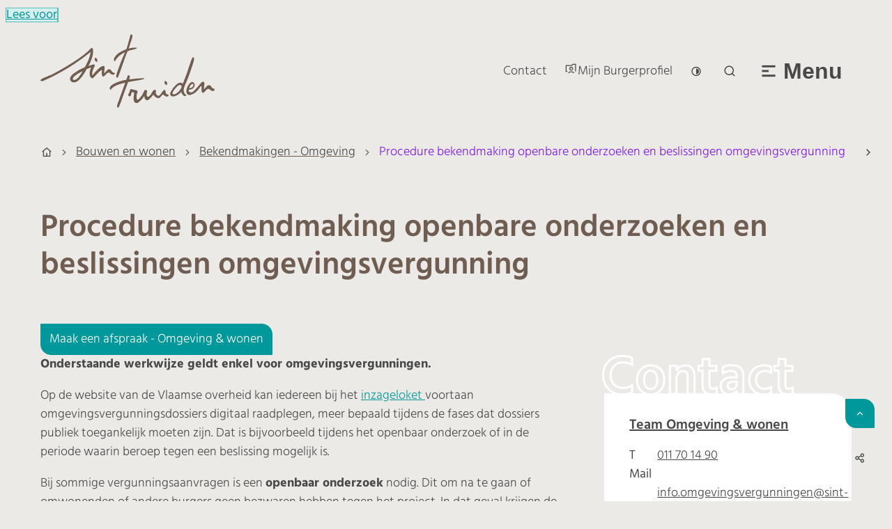

--- FILE ---
content_type: text/html; charset=utf-8
request_url: https://www.sint-truiden.be/procedure-bekendmaking-openbare-onderzoeken-beslissingen-omgevingsvergunning
body_size: 35143
content:
<!DOCTYPE html><html lang=nl-BE><head><meta charset=utf-8><meta name=HandheldFriendly content=True><meta name=MobileOptimized content=320><meta name=viewport content="width=device-width, initial-scale=1.0"><meta name=generator content="Icordis CMS by LCP nv (https://www.lcp.be)"><meta name=theme-color content=#00989a><title>Procedure bekendmaking openbare onderzoeken en beslissingen omgevingsvergunning - Sint-Truiden</title><link rel=preconnect href=https://fonts.icordis.be><link rel=stylesheet href=https://fonts.icordis.be/fonts/hind-300-normal-400-normal-500-normal-600-normal-700-normal_turbinado-pro-400-normal-700-normal-300-normal.css media=screen><link id=skin-stylesheet rel=stylesheet media=screen href="/css/dist/skin-sint-truiden.css?v=29122025101215" data-sw="/css/dist/skin-sint-truiden-contrast.css?v=29122025101215" data-css=contrastskin><link rel=stylesheet href=/css/layout/modules/readspeaker.css media=screen><link rel=stylesheet href=/css/layout/modules/content-blocks.css media=screen><link rel=stylesheet href=/css/layout/core/print.css media=print><link rel="stylesheet preload" as=style href=/style-dynamic.css media=screen><link rel=icon type=image/x-icon href=/global/images/sint-truiden/sint-truiden/skin/favicon.ico><link rel=icon type=image/png sizes=32x32 href=/global/images/sint-truiden/sint-truiden/skin/favicon-32x32.png><link rel=icon type=image/png sizes=16x16 href=/global/images/sint-truiden/sint-truiden/skin/favicon-16x16.png><link rel=apple-touch-icon sizes=180x180 href=/global/images/sint-truiden/sint-truiden/skin/apple-touch-icon.png><link rel=mask-icon href=/global/images/sint-truiden/sint-truiden/skin/safari-pinned-tab.svg color=#00989a><link type=application/rss+xml rel=alternate title="Nieuws RSS" href=/rss/nieuws.rss><link type=application/rss+xml rel=alternate title="Activiteiten RSS" href=/rss/activiteiten.rss><link rel=canonical href=https://www.sint-truiden.be/procedure-bekendmaking-openbare-onderzoeken-beslissingen-omgevingsvergunning><link rel=manifest href=/site.webmanifest><meta name=description content="Wat is de procedure voor de bekendmaking van openbare onderzoeken en beslissingen voor een omgevingsvergunning?"><meta property=og:description content="Wat is de procedure voor de bekendmaking van openbare onderzoeken en beslissingen voor een omgevingsvergunning?"><meta property=og:site_name content=Sint-Truiden><meta property=og:title content="Procedure bekendmaking openbare onderzoeken en beslissingen omgevingsvergunning"><meta property=og:url content=https://www.sint-truiden.be/procedure-bekendmaking-openbare-onderzoeken-beslissingen-omgevingsvergunning><meta property=og:type content=website><meta name=image property=og:image content=https://www.sint-truiden.be/global/images/sint-truiden/sint-truiden/skin/logo-og.png><meta name=twitter:card content=summary><meta property=twitter:title content="Procedure bekendmaking openbare onderzoeken en beslissingen omgevingsvergunning"><meta property=twitter:description content="Wat is de procedure voor de bekendmaking van openbare onderzoeken en beslissingen voor een omgevingsvergunning?"></head><body id=body class=portal-0 data-menu=hamburger data-readspeaker=true><div id=skip-content class=skip><div class=container><a href=#content-main data-scrollto=skip rel=nofollow> <span>Naar inhoud</span> </a></div></div><noscript><div class=alertbox-warning>Javascript is niet ingeschakeld. We hebben gedetecteerd dat javascript is uitgeschakeld in deze browser. Schakel javascript in of schakel over naar een ondersteunde browser om door te gaan.</div></noscript><header class="header has-hamburger"><div class="header-main header__main" data-menu-position=under><div class=container><div class="header-readspeaker readspeaker__header" aria-hidden=true><div id=readspeaker_button1 class="rs_skip rsbtn readspeaker__btn rs_preserve"><a rel=nofollow class=rsbtn_play accesskey=L title="Laat de tekst voorlezen met ReadSpeaker webReader" href="//app-eu.readspeaker.com/cgi-bin/rsent?customerid=10504&amp;lang=nl_be&amp;readid=wrapper&amp;url=https%3a%2f%2fwww.sint-truiden.be%2fprocedure-bekendmaking-openbare-onderzoeken-beslissingen-omgevingsvergunning"> <span class="rsbtn_left rsimg rspart"><span class=rsbtn_text><span>Lees voor</span></span></span> <span class="rsbtn_right rsimg rsplay rspart"></span> </a></div></div><div class=header__container-wrapper><div class="header-brand header__brand"><a href="/" class=brand data-tooltip="Terug naar startpagina"> <span class="brand-txt brand__txt">Sint-Truiden</span> <img src=/global/images/sint-truiden/sint-truiden/skin/logo.svg alt="" class="logo-img brand__logo"> </a></div><div class="header-right header__right"><div class=header_meta><div class=container><div class=header_meta-cont><div class="meta meta__wrapper"><div class="meta__container-wrapper fade-navs fade__navs"><button data-scroll=scroll-left data-tooltip="scroll naar links" aria-hidden=true class="btn-scroll next hidden"> <svg class=scroll__icon aria-hidden=true data-icon=arrow-right-s><use href=/global/icons/global-line.svg#arrow-right-s style="fill:var(--icon-color-primary,var(--icon-color));transition:fill var(--transition-duration-base) var(--transition-timing-function)"></use></svg> <span class="sr_skip sr-only">scroll naar links</span> </button> <button data-scroll=scroll-right data-tooltip="scroll naar rechts" aria-hidden=true class="btn-scroll prev hidden"> <svg class=scroll__icon aria-hidden=true data-icon=arrow-left-s><use href=/global/icons/global-line.svg#arrow-left-s style="fill:var(--icon-color-primary,var(--icon-color));transition:fill var(--transition-duration-base) var(--transition-timing-function)"></use></svg> <span class="sr_skip sr-only">scroll naar rechts</span> </button><ul class=nav-meta data-scroller=fade__navs><li class="nav__item meta__item" data-id=3><a href=/contact class="nav__link meta__link"> <span class=meta__link>Contact</span> </a></li><li class="nav__item meta__item" data-id=14><a href="https://www.burgerprofiel.be/" class="nav__link meta__link burgerprofiel" target=_blank rel=noopener> <svg class="meta__icon meta__icon-btn" aria-hidden=true data-icon=mijnburgerprofiel><use href=/global/icons/global-township.svg#mijnburgerprofiel style="fill:var(--icon-color-primary,var(--icon-color));transition:fill var(--transition-duration-base) var(--transition-timing-function)"></use></svg> <span class=meta__link>Mijn Burgerprofiel</span> </a></li><li class="nav__item meta__item my-profile-contrast"><button id=btn-toggle-contrast class="nav__link meta__link btn-toggle-contrast icon-contrast"> <svg class="nav__icon meta__icon" aria-hidden=true data-icon=contrast><use href=/global/icons/global-line.svg#contrast style="fill:var(--icon-color-primary,var(--icon-color));transition:fill var(--transition-duration-base) var(--transition-timing-function)"></use></svg> <span class=sr-only>Hoog contrast</span> </button></li></ul></div></div><button data-toggle=offsearch_open data-dismiss=modal class=header__search-btn type=button aria-expanded=false> <svg class=header__search-icon aria-hidden=true data-icon=search><use href=/global/icons/global-line.svg#search style="fill:var(--icon-color-primary,var(--icon-color));transition:fill var(--transition-duration-base) var(--transition-timing-function)"></use></svg> <span class="toggle__txt sr-only">Zoek tonen / verbergen</span> </button><div class=header__toggle-menu><button data-toggle=offcanvas data-dismiss=modal class=btn-toggle-menu type=button aria-expanded=false> <svg viewBox="0 0 100 100" aria-hidden=true class=toggle__icon><path class="line line-1" d="M 20,29.000046 H 80.000231 C 80.000231,29.000046 94.498839,28.817352 94.532987,66.711331 94.543142,77.980673 90.966081,81.670246 85.259173,81.668997 79.552261,81.667751 75.000211,74.999942 75.000211,74.999942 L 25.000021,25.000058" /><path class="line line-2" d="M 20,50 H 80" /><path class="line line-3" d="M 20,70.999954 H 80.000231 C 80.000231,70.999954 94.498839,71.182648 94.532987,33.288669 94.543142,22.019327 90.966081,18.329754 85.259173,18.331003 79.552261,18.332249 75.000211,25.000058 75.000211,25.000058 L 25.000021,74.999942" /></svg> <span class=toggle__txt>Menu</span> </button></div></div></div></div><div class="header-search header__search"><div class=search__overlay data-toggle=offsearch_close></div><div id=search class="search search-main" role=search><form action=/zoeken method=GET name=searchForm id=searchForm class=search__form><div class="input-group search__group"><label for=txtkeyword><span class=sr-only>Wat zoek je?</span></label> <input type=text name=q class="form-control txt search__input" id=txtkeyword data-tooltip="Wat zoek je?" autocomplete=off data-toggle-placeholder=1 placeholder="Wat zoek je?" data-placeholder-mobile=Zoeken data-speak-text="Begin nu te spreken" data-listening-text=Luisteren... data-error="Gelieve je microfoon aan te sluiten en je microfoon rechten toe te laten."><div aria-hidden=true class="loading search__loading"><svg class=loading__icon aria-hidden=true data-icon=icon-search-loading><use href=/images/search-loading.svg#icon-search-loading style="fill:var(--icon-color-primary,var(--icon-color));transition:fill var(--transition-duration-base) var(--transition-timing-function)"></use></svg></div><span class="input-group__btn search__input-group"> <button type=submit class=search__btn id=btnSearch data-tooltip=Zoeken> <svg class=search__icon aria-hidden=true data-icon=search><use href=/global/icons/global-line.svg#search style="fill:var(--icon-color-primary,var(--icon-color));transition:fill var(--transition-duration-base) var(--transition-timing-function)"></use></svg> <span>Zoeken</span> </button> </span></div></form><div id=suggestionsearch class="search-suggestion partial-overview" aria-live=polite></div></div><button data-toggle=offsearch_close class="toggle btn-toggle-close" type=button aria-expanded=false data-tooltip=Sluiten> <svg viewBox="0 0 100 100" aria-hidden=true class=toggle__icon><path class="line line-1" d="M 20,29.000046 H 80.000231 C 80.000231,29.000046 94.498839,28.817352 94.532987,66.711331 94.543142,77.980673 90.966081,81.670246 85.259173,81.668997 79.552261,81.667751 75.000211,74.999942 75.000211,74.999942 L 25.000021,25.000058" /><path class="line line-2" d="M 20,50 H 80" /><path class="line line-3" d="M 20,70.999954 H 80.000231 C 80.000231,70.999954 94.498839,71.182648 94.532987,33.288669 94.543142,22.019327 90.966081,18.329754 85.259173,18.331003 79.552261,18.332249 75.000211,25.000058 75.000211,25.000058 L 25.000021,74.999942" /></svg> <span class=toggle__txt>Sluiten</span> </button></div></div></div></div></div><div class=header__nav aria-label="Main menu" role=navigation><div class="overlay overlay__navigation header-nav-overlay" data-toggle=offcanvas aria-hidden=true></div><nav class="navigation-main is-desktop has-hamburger"><div class="navigation__container-wrapper container"><div class=navigation__header><span class=navigation__title aria-hidden=true><span>Menu</span></span> <button class="toggle btn-toggle-close navigation__btn--close" data-tooltip="Menu sluiten" data-toggle=offcanvas> <svg viewBox="0 0 100 100" aria-hidden=true class=toggle__icon><path class="line line-1" d="M 20,29.000046 H 80.000231 C 80.000231,29.000046 94.498839,28.817352 94.532987,66.711331 94.543142,77.980673 90.966081,81.670246 85.259173,81.668997 79.552261,81.667751 75.000211,74.999942 75.000211,74.999942 L 25.000021,25.000058" /><path class="line line-2" d="M 20,50 H 80" /><path class="line line-3" d="M 20,70.999954 H 80.000231 C 80.000231,70.999954 94.498839,71.182648 94.532987,33.288669 94.543142,22.019327 90.966081,18.329754 85.259173,18.331003 79.552261,18.332249 75.000211,25.000058 75.000211,25.000058 L 25.000021,74.999942" /></svg> <span class=toggle__txt>Menu sluiten</span> </button></div><div class=nav__container-wrapper><ul class=nav-main data-menu-setting=show-description><li class="nav__item nav1"><a class=nav__link href=/afval-recyclagepark-milieu> <span class=nav__title><svg class="nav__icon icon--bullet2" aria-hidden=true data-icon=arrow-right-s><use href=/global/icons/global-fill.svg#arrow-right-s style="fill:var(--icon-color-primary,var(--icon-color));transition:fill var(--transition-duration-base) var(--transition-timing-function)"></use></svg><span>Afval, recyclagepark en milieu</span></span> </a></li><li class="nav__item nav2"><a class=nav__link href=/bouwen-en-wonen> <span class=nav__title><svg class="nav__icon icon--bullet2" aria-hidden=true data-icon=arrow-right-s><use href=/global/icons/global-fill.svg#arrow-right-s style="fill:var(--icon-color-primary,var(--icon-color));transition:fill var(--transition-duration-base) var(--transition-timing-function)"></use></svg><span>Bouwen en wonen</span></span> </a></li><li class="nav__item nav3"><a class=nav__link href=/burgerzaken> <span class=nav__title><svg class="nav__icon icon--bullet2" aria-hidden=true data-icon=arrow-right-s><use href=/global/icons/global-fill.svg#arrow-right-s style="fill:var(--icon-color-primary,var(--icon-color));transition:fill var(--transition-duration-base) var(--transition-timing-function)"></use></svg><span>Burgerzaken</span></span> </a></li><li class="nav__item nav4"><a class=nav__link href=/mobiliteit-en-werkzaamheden> <span class=nav__title><svg class="nav__icon icon--bullet2" aria-hidden=true data-icon=arrow-right-s><use href=/global/icons/global-fill.svg#arrow-right-s style="fill:var(--icon-color-primary,var(--icon-color));transition:fill var(--transition-duration-base) var(--transition-timing-function)"></use></svg><span>Mobiliteit en werkzaamheden</span></span> </a></li><li class="nav__item nav5"><a class=nav__link href=https://www.ondernemeninsinttruiden.be target=_blank rel=noopener> <span class=nav__title><svg class="nav__icon icon--bullet2" aria-hidden=true data-icon=arrow-right-s><use href=/global/icons/global-fill.svg#arrow-right-s style="fill:var(--icon-color-primary,var(--icon-color));transition:fill var(--transition-duration-base) var(--transition-timing-function)"></use></svg><span>Ondernemen</span></span> </a></li><li class="nav__item nav6"><a class=nav__link href=/onderwijs-en-kinderopvang> <span class=nav__title><svg class="nav__icon icon--bullet2" aria-hidden=true data-icon=arrow-right-s><use href=/global/icons/global-fill.svg#arrow-right-s style="fill:var(--icon-color-primary,var(--icon-color));transition:fill var(--transition-duration-base) var(--transition-timing-function)"></use></svg><span>Onderwijs en kinderopvang</span></span> </a></li><li class="nav__item nav7"><a class=nav__link href=/stad-en-bestuur> <span class=nav__title><svg class="nav__icon icon--bullet2" aria-hidden=true data-icon=arrow-right-s><use href=/global/icons/global-fill.svg#arrow-right-s style="fill:var(--icon-color-primary,var(--icon-color));transition:fill var(--transition-duration-base) var(--transition-timing-function)"></use></svg><span>Stad en bestuur</span></span> </a></li><li class="nav__item nav8"><a class=nav__link href=/vrije-tijd> <span class=nav__title><svg class="nav__icon icon--bullet2" aria-hidden=true data-icon=arrow-right-s><use href=/global/icons/global-fill.svg#arrow-right-s style="fill:var(--icon-color-primary,var(--icon-color));transition:fill var(--transition-duration-base) var(--transition-timing-function)"></use></svg><span>Vrije tijd</span></span> </a></li><li class="nav__item nav9"><a class=nav__link href=/zorg-welzijn> <span class=nav__title><svg class="nav__icon icon--bullet2" aria-hidden=true data-icon=arrow-right-s><use href=/global/icons/global-fill.svg#arrow-right-s style="fill:var(--icon-color-primary,var(--icon-color));transition:fill var(--transition-duration-base) var(--transition-timing-function)"></use></svg><span>Zorg en Welzijn</span></span> </a></li></ul></div></div></nav> <button data-toggle=offcanvas class="toggle btn-toggle-close navigation__btn--close" type=button aria-expanded=false> <svg viewBox="0 0 100 100" aria-hidden=true class=toggle__icon><path class="line line-1" d="M 20,29.000046 H 80.000231 C 80.000231,29.000046 94.498839,28.817352 94.532987,66.711331 94.543142,77.980673 90.966081,81.670246 85.259173,81.668997 79.552261,81.667751 75.000211,74.999942 75.000211,74.999942 L 25.000021,25.000058" /><path class="line line-2" d="M 20,50 H 80" /><path class="line line-3" d="M 20,70.999954 H 80.000231 C 80.000231,70.999954 94.498839,71.182648 94.532987,33.288669 94.543142,22.019327 90.966081,18.329754 85.259173,18.331003 79.552261,18.332249 75.000211,25.000058 75.000211,25.000058 L 25.000021,74.999942" /></svg> <span class=toggle-txt>Menu sluiten</span> </button></div></header><main id=wrapper class=main><div class="visible-print sr_skip"><img alt="" src=/global/images/sint-truiden/sint-truiden/skin/logo.png></div><nav aria-label=breadcrumb class="breadcrumb breadcrumb-main sr_skip"><div class=breadcrumb__wrapper><div class="breadcrumb__container-wrapper fade__navs"><button data-scroll=scroll-left data-tooltip="scroll naar links" aria-hidden=true class="btn-scroll next hidden"> <svg class=scroll__icon aria-hidden=true data-icon=arrow-right-s><use href=/global/icons/global-line.svg#arrow-right-s style="fill:var(--icon-color-primary,var(--icon-color));transition:fill var(--transition-duration-base) var(--transition-timing-function)"></use></svg> <span class="sr_skip sr-only">scroll naar links</span> </button> <button data-scroll=scroll-right data-tooltip="scroll naar rechts" aria-hidden=true class="btn-scroll prev hidden"> <svg class=scroll__icon aria-hidden=true data-icon=arrow-left-s><use href=/global/icons/global-line.svg#arrow-left-s style="fill:var(--icon-color-primary,var(--icon-color));transition:fill var(--transition-duration-base) var(--transition-timing-function)"></use></svg> <span class="sr_skip sr-only">scroll naar rechts</span> </button><ol class="nav-breadcrumb sr_skip" itemscope itemtype=http://schema.org/BreadcrumbList data-scroller=fade__navs><li class="nav__item breadcrumb__item breadcrumb__item--home" itemprop=itemListElement itemscope itemtype=http://schema.org/ListItem><a itemprop=item href="/" class="nav__link breadcrumb__link"> <svg class="nav__icon breadcrumb__icon" aria-hidden=true data-icon=home-4><use href=/global/icons/global-line.svg#home-4 style="fill:var(--icon-color-primary,var(--icon-color));transition:fill var(--transition-duration-base) var(--transition-timing-function)"></use></svg> <span itemprop=name>Startpagina</span><meta itemprop=position content=1></a> <svg class="nav__icon breadcrumb__icon" aria-hidden=true data-icon=arrow-right-s><use href=/global/icons/global-line.svg#arrow-right-s style="fill:var(--icon-color-primary,var(--icon-color));transition:fill var(--transition-duration-base) var(--transition-timing-function)"></use></svg></li><li class="nav__item breadcrumb__item" itemprop=itemListElement itemscope itemtype=http://schema.org/ListItem><a class="nav__link breadcrumb__link" href=https://www.sint-truiden.be/bouwen-en-wonen itemprop=item> <span itemprop=name class=aCrumb>Bouwen en wonen</span><meta itemprop=position content=2></a> <svg class="nav__icon breadcrumb__icon" aria-hidden=true data-icon=arrow-right-s><use href=/global/icons/global-line.svg#arrow-right-s style="fill:var(--icon-color-primary,var(--icon-color));transition:fill var(--transition-duration-base) var(--transition-timing-function)"></use></svg></li><li class="nav__item breadcrumb__item" itemprop=itemListElement itemscope itemtype=http://schema.org/ListItem><a class="nav__link breadcrumb__link" href=https://www.sint-truiden.be/bekendmakingen-omgeving itemprop=item> <span itemprop=name class=aCrumb>Bekendmakingen - Omgeving</span><meta itemprop=position content=3></a> <svg class="nav__icon breadcrumb__icon" aria-hidden=true data-icon=arrow-right-s><use href=/global/icons/global-line.svg#arrow-right-s style="fill:var(--icon-color-primary,var(--icon-color));transition:fill var(--transition-duration-base) var(--transition-timing-function)"></use></svg></li><li class="nav__item breadcrumb__item active" itemprop=itemListElement itemscope itemtype=http://schema.org/ListItem><a class="nav__link breadcrumb__link" href=https://www.sint-truiden.be/procedure-bekendmaking-openbare-onderzoeken-beslissingen-omgevingsvergunning itemprop=item> <span class=aCrumb itemprop=name>Procedure bekendmaking openbare onderzoeken en beslissingen omgevingsvergunning</span><meta itemprop=position content=4></a></li></ol></div></div></nav><div class=heading__wrapper><div class=container><h1 class=page-heading><span>Procedure bekendmaking openbare onderzoeken en beslissingen omgevingsvergunning</span></h1></div></div><div id=content-main class=page-inner><div class=main__container><section class=products-detail><div class=container-wrapper><div class="page-container page-column"><div class=page-content><div><a class="cta-form btn-cta btn-default" href="https://outlook.office365.com/owa/calendar/AfsprakenOmgevingenWonen@sint-truiden.be/bookings/" target=_blank rel=noopener> <span>Maak een afspraak - Omgeving &amp; wonen</span> </a></div><div class=info><p><strong>Onderstaande werkwijze geldt enkel voor omgevingsvergunningen.</strong></p><p>Op de website van de Vlaamse overheid kan iedereen bij het <a href="https://omgevingsloketinzage.omgeving.vlaanderen.be/" target=_blank rel=noopener>inzageloket </a>voortaan omgevingsvergunningsdossiers digitaal raadplegen, meer bepaald tijdens de fases dat dossiers publiek toegankelijk moeten zijn. Dat is bijvoorbeeld tijdens het openbaar onderzoek of in de periode waarin beroep tegen een beslissing mogelijk is.&nbsp;</p><p>Bij sommige vergunningsaanvragen is een&nbsp;<strong>openbaar onderzoek</strong> nodig. Dit om na te gaan of omwonenden of andere burgers geen bezwaren hebben tegen het project. In dat geval krijgen de omwonenden een brief van de stad.</p><p>Gedurende de periode van het openbaar onderzoek kan je alle stukken van het dossier raadplegen, zoals plannen, de beschrijvende nota en de foto’s. Een <strong>dossier in openbaar onderzoek</strong> is enkel raadpleegbaar gedurende de periode van het openbaar onderzoek. Een openbaar onderzoek duurt <strong>30 dagen</strong>.&nbsp;Tijdens de periode van het openbaar onderzoek hangt de aanvrager van het project een <strong>gele affiche</strong> uit aan de locatie van de vergunningsaanvraag.</p><p>Via het <a href="https://omgevingsloketinzage.omgeving.vlaanderen.be/" target=_blank rel=noopener>inzageloket </a>kan je ook een digitaal <strong>bezwaarschrift </strong>indienen tijdens het openbaar onderzoek of tegen ontvangstbewijs afgegeven worden aan team Omgeving en Wonen.</p><p>Een overzicht van de beslissingen kan je ook in onze consultatieomgeving raadplegen.&nbsp;</p><p><a class="btn-cta btn-cta1" href=https://sint-truiden.consultatieomgeving.net/burger#remBeslissingHeader target=_blank rel=noopener>Ga naar het overzicht</a></p></div><div class=eloket><h2 class=eloket__heading><span>Digitaal loket</span></h2><div class=eloket__block><ul class="list-overview list-eloket"><li class=list__item><svg class=list__icon aria-hidden=true data-icon=arrow-drop-right><use href=/global/icons/global-line.svg#arrow-drop-right style="fill:var(--icon-color-primary,var(--icon-color));transition:fill var(--transition-duration-base) var(--transition-timing-function)"></use></svg> <a class=list__link href="https://outlook.office365.com/owa/calendar/AfsprakenOmgevingenWonen@sint-truiden.be/bookings/" target=_blank rel=noopener> <span class=list__title>Maak een afspraak - omgeving &amp; wonen</span> </a></li></ul></div></div></div><div class=side-bar><div class="box-contact contact--sidebar notranslate" translate=no><h2 class="box__title heading-special-sm"><span>Contact</span></h2><div class="box__block contact__block"><h3 class=box__subtitle><a href=/contact-omgeving class=box__subtitle-link> <span class=sr-only>Omgeving</span> <span class=txt-gebouw>Team Omgeving &amp; wonen</span> </a></h3><div class=contact__block-row><div class=contact__content><div class=contact__content-row><div class=contact__info-container><div class=contact__address><span>Locatie:</span></div><dl class=contact__info><dt class=lbl-address><span>Adres</span></dt><dd class="dd txt-address"><div class=dd__info></div></dd><dt class=lbl-phone><span>T</span></dt><dd class="dd txt-phone"><div class=dd__info><span data-label=T><a rel="noopener noreferrer" href=tel:011701490 class=phone><span>011 70 14 90</span></a></span></div></dd><dt class=lbl-email><span>Mail</span></dt><dd class="dd txt-email"><div class=dd__info><span data-label=E-mail><a rel="noopener noreferrer" target=_blank href=mailto:%69%6e%66%6f%2e%6f%6d%67%65%76%69%6e%67%73%76%65%72%67%75%6e%6e%69%6e%67%65%6e%40%73%69%6e%74%2d%74%72%75%69%64%65%6e%2e%62%65 class=mail><span>&#105;&#110;&#102;&#111;&#046;&#111;&#109;&#103;&#101;&#118;&#105;&#110;&#103;&#115;&#118;&#101;&#114;&#103;&#117;&#110;&#110;&#105;&#110;&#103;&#101;&#110;<span>&#064;</span>&#115;&#105;&#110;&#116;&#045;&#116;&#114;&#117;&#105;&#100;&#101;&#110;&#046;&#098;&#101;</span></a></span></div></dd></dl></div><div class=contact__hours-container><div class=contact__hours-info><div class=hours-today><div class="hours__block has-hourstatus" data-refresh-open-status=1><div class=has-hourstatus__row><div class=hours__title><span>Vandaag</span></div><span class=txt-hours-status> <span class="contact__hours-status-box closed" data-hourid=6><span class=contact__hours-status-txt>Nu gesloten</span></span> </span></div><div class=txt-hours><div class=hours-info__list><div class="byappointment hours-info__item"><span class=txt-open-from>Op afspraak van</span> <span class=hours-part> <span class=hour-part> <span class="txt-from hour">8u30</span> <span class=txt-time-divider>tot</span> <span class="txt-to hour">12u </span> </span> <span class=txt-divider>&amp;</span> </span> <span class=hours-part> <span class=hour-part> <span class="txt-from hour">13u30</span> <span class=txt-time-divider>tot</span> <span class="txt-to hour">16u </span> </span> </span></div></div></div></div></div><div class=hours-tomorrow data-tomorrow-hourid=6><div class=hours__block><div class=hours__title><span>Morgen</span></div><div class=hours-info><div class=txt-hours><div class=hours-info__list><div class="byappointment hours-info__item"><span class=txt-open-from>Op afspraak van</span> <span class=hours-part> <span class=hour-part> <span class="txt-from hour">8u30</span> <span class=txt-time-divider>tot</span> <span class="txt-to hour">12u </span> </span> <span class=txt-divider>&amp;</span> </span> <span class=hours-part> <span class=hour-part> <span class="txt-from hour">13u30</span> <span class=txt-time-divider>tot</span> <span class="txt-to hour">16u </span> </span> </span></div></div></div></div></div></div><div class=hours__info><a class=btn-link href=/contact-omgeving><svg class=list__icon aria-hidden=true data-icon=time><use href=/global/icons/global-line.svg#time style="fill:var(--icon-color-primary,var(--icon-color));transition:fill var(--transition-duration-base) var(--transition-timing-function)"></use></svg><span>Alle openingsuren<span class=sr-only>&nbsp;Omgeving</span> </span></a></div></div></div></div></div></div><script type=application/ld+json>{"@context":"http://schema.org","@type":"PostalAddress","addressLocality":"Sint-Truiden","postalCode":"3800","streetAddress":"Tiensesteenweg 168 "}</script></div></div></div></div></div></section></div></div></main><footer id=footer class="footer footer--main"><div class=footer-top><div class=container><div class=footer__row><svg class="footer__icon-portal portal__icon" aria-hidden=true data-icon=logo><use href=/global/icons/sint-truiden/custom-sint-truiden.svg#logo style="fill:var(--icon-color-primary,var(--icon-color));transition:fill var(--transition-duration-base) var(--transition-timing-function)"></use></svg><div class=footer-left><div class="footer-contact notranslate"><span class=footer-contact__title> <span class="copy-year sr-only">&copy; 2026&nbsp;</span> <span>Lokaal bestuur Sint-Truiden</span> </span><dl class="contact__info footer-contact__info"><dd class=txt-address><span class=address--block> <span class=txt-streetnr>Kazernestraat 13</span> <span class=txt-postal><span class=sr-only>,&nbsp;</span>3800</span>&nbsp;<span class=txt-city>Sint-Truiden</span> </span></dd><dt class=lbl-phone><span>T</span></dt><dd class=txt-phone><span data-label=T><a rel="noopener noreferrer" href=tel:011701414 class=phone><span>011 70 14 14</span></a></span></dd><dt class=lbl-email><span>Mail</span></dt><dd class=txt-email><span data-label=E-mail><a rel="noopener noreferrer" target=_blank href=mailto:%69%6e%66%6f%40%73%69%6e%74%2d%74%72%75%69%64%65%6e%2e%62%65 class=mail><span>&#105;&#110;&#102;&#111;<span>&#064;</span>&#115;&#105;&#110;&#116;&#045;&#116;&#114;&#117;&#105;&#100;&#101;&#110;&#046;&#098;&#101;</span></a></span></dd></dl></div></div><div class=footer-right><ul class="list-overview navigation-footer__list footer__list"><li class=footer__item data-id=6><a href=/cookies> <span>Cookiebeleid</span> </a></li><li class=footer__item data-id=4><a href=/privacyverklaring> <span>Privacyverklaring</span> </a></li><li class=footer__item data-id=18><a href="/"> <span>Homepage</span> </a></li><li class=footer__item data-id=23><a href="/meldingwebsite?referrer=##urlreferrer##"> <span>Iets fout of onduidelijk op deze pagina?</span> </a></li><li class=footer__item data-id=5><a href=/sitemap> <span>Sitemap</span> </a></li></ul></div><div class=footer-social><ul class=list-social><li class="list__item social__item"><a href="https://www.facebook.com/Stad-Sint-Truiden-382910501816295/" target=_blank data-tooltip=Facebook class="list__link social__link social__link-facebook" rel=noopener> <svg class=social__icon aria-hidden=true data-icon=facebook-box-fill><use href=/global/icons/global-socials.svg#facebook-box-fill style="fill:var(--icon-color-facebook,var(--icon-color));transition:fill var(--transition-duration-base) var(--transition-timing-function)"></use></svg> <span>Facebook</span> </a></li><li class="list__item social__item"><a href=https://www.linkedin.com/company/stad-sint-truiden target=_blank data-tooltip=LinkedIn class="list__link social__link social__link-linkedin" rel=noopener> <svg class=social__icon aria-hidden=true data-icon=linkedin-box-fill><use href=/global/icons/global-socials.svg#linkedin-box-fill style="fill:var(--icon-color-linkedin,var(--icon-color));transition:fill var(--transition-duration-base) var(--transition-timing-function)"></use></svg> <span>LinkedIn</span> </a></li><li class="list__item social__item"><a href="https://www.instagram.com/stadsinttruiden/" target=_blank data-tooltip=Instagram class="list__link social__link social__link-instagram" rel=noopener> <svg class=social__icon aria-hidden=true data-icon=instagram-fill><use href=/global/icons/global-socials.svg#instagram-fill style="fill:var(--icon-color-instagram,var(--icon-color));transition:fill var(--transition-duration-base) var(--transition-timing-function)"></use></svg> <span>Instagram</span> </a></li><li class="list__item social__item"><a href=https://www.youtube.com/channel/UC_GJ7t14FKWfCQ9L_gb9a-Q target=_blank data-tooltip=YouTube class="list__link social__link social__link-youtube" rel=noopener> <svg class=social__icon aria-hidden=true data-icon=youtube-fill><use href=/global/icons/global-socials.svg#youtube-fill style="fill:var(--icon-color-youtube,var(--icon-color));transition:fill var(--transition-duration-base) var(--transition-timing-function)"></use></svg> <span>YouTube</span> </a></li></ul><a class=footer__link--lcp data-tooltip="web design, development en cms door LCP" rel=noopener target=_blank href="https://www.lcp.be/"> <svg class="footer__icon icon--lcp" aria-hidden=true data-icon=lcp><use href=/global/icons/global-township.svg#lcp style="fill:var(--icon-color-primary,var(--icon-color));transition:fill var(--transition-duration-base) var(--transition-timing-function)"></use></svg> <span>LCP nv 2026 &copy; </span> </a></div></div></div></div></footer><div class="toppos sr_skip"><div id=totop><a rel=nofollow href=#skip-content data-scrollto=totop data-tooltip="Naar top" class=btn-totop> <svg class="btn__icon totop__icon" aria-hidden=true data-icon=arrow-up-s><use href=/global/icons/global-line.svg#arrow-up-s style="fill:var(--icon-color-primary,var(--icon-color));transition:fill var(--transition-duration-base) var(--transition-timing-function)"></use></svg> <span>Naar top</span> </a></div><div id=social-share class="social-share social-share"><button data-toggle=socialsharebtn class="btn-toggle-share icon-share2" type=button aria-expanded=false> <svg class="btn__icon social-share__btn" aria-hidden=true data-icon=share><use href=/global/icons/global-line.svg#share style="fill:var(--icon-color-primary,var(--icon-color));transition:fill var(--transition-duration-base) var(--transition-timing-function)"></use></svg> <span>Deel deze pagina</span> </button><div class="social-share__btns invisibility"><ul class="list-social social-share__list"><li class="list__item social__item"><a rel=noopener data-tooltip="Deel deze pagina op Facebook" target=_blank href="http://www.facebook.com/sharer/sharer.php?u=https%3a%2f%2fwww.sint-truiden.be%2fprocedure-bekendmaking-openbare-onderzoeken-beslissingen-omgevingsvergunning" class="list__link social__link"> <svg class="social__icon social__icon-facebook" aria-hidden=true data-icon=facebook-box-fill><use href=/global/icons/global-socials.svg#facebook-box-fill style="fill:var(--icon-color-facebook,var(--icon-color));transition:fill var(--transition-duration-base) var(--transition-timing-function)"></use></svg> <span>Facebook</span> </a></li><li class="list__item social__item"><a rel=noopener data-tooltip="Deel deze pagina op Twitter" target=_blank href="https://twitter.com/intent/tweet?original_referer=https%3a%2f%2fwww.sint-truiden.be%2fprocedure-bekendmaking-openbare-onderzoeken-beslissingen-omgevingsvergunning&amp;text=Procedure+bekendmaking+openbare+onderzoeken+en+beslissingen+omgevingsvergunning&amp;tw_p=tweetbutton&amp;url=https%3a%2f%2fwww.sint-truiden.be%2fprocedure-bekendmaking-openbare-onderzoeken-beslissingen-omgevingsvergunning" class="list__link social__link"> <svg class="social__icon social__icon-twitter" aria-hidden=true data-icon=twitter-fill><use href=/global/icons/global-socials.svg#twitter-fill style="fill:var(--icon-color-twitter,var(--icon-color));transition:fill var(--transition-duration-base) var(--transition-timing-function)"></use></svg> <span>Twitter</span> </a></li><li class="list__item social__item"><a rel=noopener data-tooltip="Deel deze pagina op Linkedin" target=_blank href="http://www.linkedin.com/shareArticle?url=https%3a%2f%2fwww.sint-truiden.be%2fprocedure-bekendmaking-openbare-onderzoeken-beslissingen-omgevingsvergunning" class="list__link social__link"> <svg class="social__icon social__icon-linkedin" aria-hidden=true data-icon=linkedin-box-fill><use href=/global/icons/global-socials.svg#linkedin-box-fill style="fill:var(--icon-color-linkedin,var(--icon-color));transition:fill var(--transition-duration-base) var(--transition-timing-function)"></use></svg> <span>Linkedin</span> </a></li><li class="list__item social__item"><a rel=noopener data-tooltip="Deel deze pagina op WhatsApp" target=_blank href="https://wa.me/?text=https%3a%2f%2fwww.sint-truiden.be%2fprocedure-bekendmaking-openbare-onderzoeken-beslissingen-omgevingsvergunning" class="list__link social__link"> <svg class="social__icon social__icon-whatsapp" aria-hidden=true data-icon=whatsapp-fill><use href=/global/icons/global-socials.svg#whatsapp-fill style="fill:var(--icon-color-whatsapp,var(--icon-color));transition:fill var(--transition-duration-base) var(--transition-timing-function)"></use></svg> <span>WhatsApp</span> </a></li><li class="list__item social__item"><a rel=noopener data-tooltip="Deel deze pagina op E-mail" target=_blank href="mailto:?subject=Procedure bekendmaking openbare onderzoeken en beslissingen omgevingsvergunning - Sint-Truiden&amp;body=Hey,%0Ahttps%3a%2f%2fwww.sint-truiden.be%2fprocedure-bekendmaking-openbare-onderzoeken-beslissingen-omgevingsvergunning" class="list__link social__link"> <svg class="social__icon social__icon-mail" aria-hidden=true data-icon=mail><use href=/global/icons/global-line.svg#mail style="fill:var(--icon-color-primary,var(--icon-color));transition:fill var(--transition-duration-base) var(--transition-timing-function)"></use></svg> <span>E-mail</span> </a></li></ul></div></div></div><script src=/global/js/jquery-3.6.2.min.js></script><script src="/js/minified/site.min.js?v=OieaJ5CA6q6WHnnuxP4wc4WcrfE0Fz35BhrWl4dArUE"></script><script async src="/js/minified/lazysize.min.js?v=IiNPl7D4xnh-yMwI6YW2HUuOl7aOxr0f-a7Qut8H6zQ"></script><script>window.rsConf = { ui: { disableDetachment: true, displayDownload: true }, general: { usePost: true } };</script><script src="//cdn1.readspeaker.com/script/10504/webReader/webReader.js?pids=wr&amp;noDefaultSkin=0&amp;notools=0"></script></body></html>

--- FILE ---
content_type: text/css
request_url: https://www.sint-truiden.be/style-dynamic.css
body_size: 531
content:
:root {-webkit-locale: 'nl-BE';--brand-size-width:25rem;--brand-size-height:20rem;} 
* {
--color-primary-h: 340.54053deg;
--color-primary-s: 74.29719%;
--color-primary-l: 48.82353%;
--color-primary-a: 100%;
--color-primary: hsla(var(--color-primary-h),var(--color-primary-s), var(--color-primary-l), var(--color-primary-a));
--color-secondary-h: 267.713deg;
--color-secondary-s: 91.76955%;
--color-secondary-l: 52.35294%;
--color-secondary-a: 100%;
--color-secondary: hsla(var(--color-secondary-h),var(--color-secondary-s), var(--color-secondary-l), var(--color-secondary-a));
}



--- FILE ---
content_type: image/svg+xml
request_url: https://www.sint-truiden.be/global/images/sint-truiden/sint-truiden/skin/logo.svg
body_size: 6767
content:
<svg xmlns="http://www.w3.org/2000/svg" width="336" height="141.321" viewBox="0 0 336 141.321">
  <g id="logo" transform="translate(0.1 0.031)">
    <path id="path5038" d="M314.6,142.031c1.68-.672,2.352-2.352,1.344-4.7a5.92,5.92,0,0,0-3.024-3.528c-1.68.336-2.352,2.688-1.848,4.2a9.227,9.227,0,0,0,3.528,4.032" transform="translate(-206.522 -88.868)" fill="#705d50" fill-rule="evenodd"/>
    <path id="path5040" d="M715.3,275.231c1.68-.672,2.352-2.352,1.344-4.7A5.92,5.92,0,0,0,713.624,267c-1.68.336-2.352,2.688-1.848,4.2a8.871,8.871,0,0,0,3.528,4.032" transform="translate(-472.598 -177.317)" fill="#705d50" fill-rule="evenodd"/>
    <path id="path5042" d="M749.235,201.369c-1.176-1.68,2.184-6.719,6.383-11.389,4.2-4.536,6.887-7.391,10.549-4.2,3.7,3.36-12.061,21.8-16.933,15.589m21.468-8.2c.5-4.7,2.688-8.87,4.536-13.069,5.879-13.237,10.213-26.978,14.581-40.921.84-2.688,1.68-6.047-.168-8.4-1.848-.168-2.856,2.016-3.528,3.7-3.528,10.046-7.055,20.293-10.381,30.338l-6.719,17.269a6.267,6.267,0,0,0-5.543-2.016c-3.024.336-5.544,2.184-7.727,4.368a46.915,46.915,0,0,0-9.878,13.069c-.84,1.68-1.68,3.528-1.176,5.376.672,2.688,3.7,4.032,6.551,3.7a20.823,20.823,0,0,0,8.063-3.192,30.3,30.3,0,0,0,6.719-5.543c.168,2.856,2.688,5.376,3.36,5.879,1.512,2.016,4.2,3.36,6.719.5-4.267-2.52-5.913-6.35-5.409-11.053" transform="translate(-494.468 -86.858)" fill="#705d50" fill-rule="evenodd"/>
    <path id="path5044" d="M848.1,276.7h0l.168-.168h.168c.84-.336,3.024-1.176,2.688,2.016-1.176,6.047-7.727,5.879-7.9,5.544-.336-.37,1.848-5.745,4.872-7.391m42.4,8.7c-2.016,0-3.528-2.016-4.368-3.192s-1.68-2.688-3.024-3.192c-2.184-1.008-4.536-.168-6.215,1.68-1.512,1.848-5.711,7.223-5.376,4.872.336-3.192.5-5.712.84-8.87.168-1.512.168-3.36-1.008-4.2-1.848-1.512-4.536.336-5.88,2.184-4.2,5.376-12.229,14.749-15.757,16.933a6.217,6.217,0,0,1-6.383,0c-1.848-1.176-1.512-4.7.672-4.536a9.489,9.489,0,0,0,9.709-8.4c.168-2.856-1.68-6.215-4.7-6.215-1.68,0-3.192,1.176-4.368,2.352a23.1,23.1,0,0,0-6.719,12.733,12.239,12.239,0,0,0,.168,6.047c.672,1.848,2.352,3.7,4.368,3.864a10.36,10.36,0,0,0,3.864-.336c8.063-2.184,13.909-9.038,17.437-14.413.84-1.176,3.024-3.864,3.36-1.848.168,2.52-.336,4.032-.336,6.383s.672,5.712,2.52,6.215,5.544-4.7,8.4-6.887c1.344-1.008,3.7-1.344,4.872,0,1.68,2.184,5.711,4.2,8.063,2.688a2.576,2.576,0,0,0,1.512-2.016c.2-1.344-.638-2.016-1.646-1.848" transform="translate(-556.274 -180.599)" fill="#705d50" fill-rule="evenodd"/>
    <path id="path5046" d="M464.7,240.56c-.336-1.008-18.109.672-29.5,2.016a6.181,6.181,0,0,1,.672-1.68,8.042,8.042,0,0,0,.5-4.368c-.5-1.512-2.184-2.52-3.528-1.848-.168.5-1.344,3.864-3.024,8.7-.84.168-1.512.168-2.016.336-7.9,1.176-21.133,5.711-26.642,10.381-3.024,2.52-5.04,6.887-1.176,8.534,3.528-6.887,15.253-10.885,27.818-13.741-4.872,13.405-11.725,32.354-13.237,36.554-1.344,3.864-5.544,12.9.168,11.389,1.512-.336,10.549-27.986,15.085-39.913.336-.84,2.016-5.207,3.36-9.206,15.757-3.125,31.01-4.468,31.514-7.156" transform="translate(-264.264 -155.715)" fill="#705d50" fill-rule="evenodd"/>
    <path id="path5048" d="M576.246,322.3c-.84-2.184-.168-7.391-3.864-5.879-1.848.672-5.88,8.87-9.038,10.549s-6.551-2.52-6.551-6.215c0-1.512.672-2.856-.336-4.2-1.344-1.848-3.864-.168-5.208,1.68-2.52,3.528-4.032,7.9-7.391,10.381-2.856,2.184-4.536-.336-4.7-2.688s.672-4.536.84-6.887c.168-3.864-4.872-3.36-5.543-1.176a41.543,41.543,0,0,1-9.878,15.589c-1.008,1.008-2.856,2.016-3.864,1.008-1.512-1.512-1.344-9.038.336-12.565,2.52-5.544-3.528-5.208-5.88-5.879-2.856-.84-7.223-3.024-8.231.672a22.659,22.659,0,0,1-3.192,8.231c-1.512,2.688,3.528,4.368,4.2,3.192,1.512-2.184,1.176-4.536,2.352-6.887s5.04-.168,4.7,1.848c0,0-1.848,9.206-.336,14.245,0,.168.168.5.168.672.84,1.848,2.352,4.032,6.047,3.36a11.158,11.158,0,0,0,3.36-1.848,46.045,46.045,0,0,0,10.381-11.725c.336,3.192,1.176,7.223,4.2,8.063,2.856.84,5.543-1.68,7.559-4.032,2.016-2.184,3.864-4.368,5.879-6.719,2.52,5.04,9.878,9.71,13.405,4.872,1.512-2.016,4.7-6.383,6.551-4.2,1.344,1.512,3.7,3.192,5.712,3.192s3.864-.336,3.36-3.864c.3-.806-3.7.874-5.04-2.789" transform="translate(-334.38 -208.929)" fill="#705d50" fill-rule="evenodd"/>
    <path id="path5050" d="M453.428,26.521h0a22.137,22.137,0,0,0-3.024.84c2.184-7.055,4.536-13.909,6.719-20.965a8.042,8.042,0,0,0,.5-4.368c-.5-1.512-2.184-2.52-3.528-1.848-2.016,7.223-3.864,14.245-5.879,21.469a25.971,25.971,0,0,1-1.176,3.864L445.869,28.7l-5.544,2.184a72.921,72.921,0,0,0-7.391,3.864,26.848,26.848,0,0,0-9.374,9.038c-1.68,2.688-2.52,7.055.336,8.231A35.462,35.462,0,0,1,437.805,37.44l5.712-3.192-1.68,3.864c-4.2,9.038-8.7,20.965-11.725,29.666-1.344,3.864-6.887,17.269-1.008,15.589,1.512-.336,11.725-32.186,16.429-44.079,0-.168.168-.336.168-.5h0a2.388,2.388,0,0,0,.336-1.008l2.352-5.376s3.192-1.176,6.215-2.016h0c.168,0,.336-.168.5-.168h.168a20.893,20.893,0,0,1,2.688-.672h0c4.368-1.008,8.4-1.848,8.4-3.864a37.034,37.034,0,0,0-12.935.84" transform="translate(-280.302 0)" fill="#705d50" fill-rule="evenodd"/>
    <path id="path5052" d="M67.665,139.336l-.5.168c-.168,0-.336.168-.5.168a7.275,7.275,0,0,1-.84.168H63.97c-1.68-.5-2.52-2.184-.672-4.536a13.977,13.977,0,0,1,2.688-2.856,56.654,56.654,0,0,1,12.565-8.231,21.867,21.867,0,0,1,2.856-1.344c-.168-.134-6.686,13.439-13.741,16.463M141.78,126.1c-2.016,0-3.528-2.016-4.368-3.192s-1.68-2.688-3.024-3.192c-2.184-1.008-4.536-.168-6.215,1.68-1.512,1.848-5.712,7.223-5.376,4.872.336-3.192.5-5.711.84-8.87.168-1.512.336-3.7-1.008-4.2-4.368-1.512-10.717,4.7-15.757,10.046l-5.712,6.551c-.336.5-.84.84-1.176,1.344-1.176-3.024.168-7.223,1.008-9.878a36.673,36.673,0,0,1,3.528-7.9c1.008-1.68-.672-4.2-2.688-3.528-3.024,1.008-6.215,2.016-9.206,3.192.84-1.68,1.68-3.36,2.352-4.872,1.008-2.184,2.016-4.536,2.856-6.719a51.108,51.108,0,0,0,3.192-11.221,36.405,36.405,0,0,0,.336-9.542,2.457,2.457,0,0,0-4.2-1.68c-17.1,19.453-67.9,47.1-78.449,51.975a10.368,10.368,0,0,0-4.032,1.344,31.732,31.732,0,0,1-4.2,1.848c-1.176.5-2.52,1.176-3.864,1.68h0c-1.008.336-3.7,1.68-4.032,1.848A6.709,6.709,0,0,0-.1,141.05l.5.5c1.176.84,3.192.5,4.7.168,0,0,47.943-19.621,91.552-56.006A43.61,43.61,0,0,1,94.476,96.1a86.339,86.339,0,0,1-3.36,8.534c-1.512,3.192-3.192,6.215-4.7,9.206-.168.5-.5.84-.672,1.344A85.748,85.748,0,0,0,63.6,127.745c-.84.672-1.848,1.68-2.856,2.688a15.975,15.975,0,0,0-2.52,3.36,7.938,7.938,0,0,0-1.176,3.7,7.011,7.011,0,0,0,1.008,3.864,6.664,6.664,0,0,0,5.879,3.192h1.512a1.01,1.01,0,0,0,.672-.168h.168a1.27,1.27,0,0,0,.672-.168h.5a6.018,6.018,0,0,0,1.848-.672,7.888,7.888,0,0,0,1.512-1.008c9.374-5.879,18.109-23.484,18.109-23.484,2.856-1.176,5.879-2.352,8.87-3.36-3.024,6.719-5.04,15.421.336,20.293a2.381,2.381,0,0,0,3.36,0l3.192-3.192s13.573-14.749,13.741-11.725c.168,2.52-1.176,11.053,2.184,12.4,1.848.5,5.544-4.7,8.4-6.887,1.344-1.008,3.7-1.344,4.872,0,1.68,2.184,5.711,4.2,8.063,2.688a2.576,2.576,0,0,0,1.512-2.016c.134-.638-.706-1.142-1.68-1.142" transform="translate(0 -51.971)" fill="#705d50" fill-rule="evenodd"/>
  </g>
</svg>


--- FILE ---
content_type: image/svg+xml
request_url: https://www.sint-truiden.be/global/icons/sint-truiden/custom-sint-truiden.svg
body_size: 63326
content:
<svg aria-hidden="true" style="position: absolute; width: 0; height: 0; overflow: hidden; " version="1.1" xmlns="http://www.w3.org/2000/svg" xmlns:xlink="http://www.w3.org/1999/xlink">
  <defs>
    <symbol id="Abdijtoren" viewBox="0 0 32 32">
      <path d="M19.5 22.375h3.969v3.094l-0.525-0.506h-2.913l-0.525 0.506v-3.094zM16.7 19.856h9.631v1.675h-9.631v-1.675zM9.681 15.406h2.388v10.488h-2.387v-10.488zM12.925 15.406h4.431v3.613h-1.506v6.875h-2.925v-10.488zM18.206 13.025h2.119v5.994h-2.119v-5.994zM9.681 9.806h2.388v4.756h-2.387v-4.756zM12.925 9.806h4.431v4.756h-4.431v-4.756zM9.681 5.55h2.388v3.419h-2.387v-3.419zM12.925 4.825h4.431v4.144h-4.431v-4.144zM9.681 2.669h4.006v1.319h-1.619v0.725h-2.388v-2.044zM14.544 2.169h1.306v1.819h-1.306v-1.819zM13.688 1.325v0.5h-4.863v19.538h-2.575v9.306h0.85v-8.456h1.725v8.463h0.85v-3.938h2.388v3.938h0.85v-3.938h2.925v3.938h0.85v-8.3h1.95v8.294h0.863v-4.031l0.875-0.844h2.219l0.875 0.844v4.031h0.85v-8.294h2.006v8.294h0.85v-11.65h-6v-6.838h-2.969v-8.194h-1.512v-2.663h-3.006z" ></path>
    </symbol>
    <symbol id="Appel" viewBox="0 0 32 32">
      <path d="M29.075 19.5c-0.7 4.462-4.744 9.131-9.238 10.663h-6.231c-4.488-1.531-8.531-6.2-9.231-10.663-0.319-2.025 0.019-4.369 0.894-6.275 0.7-1.525 2.044-3.45 4.5-3.981 1.963-0.425 4.412 0.063 6.719 1.331l0.231 0.131 0.231-0.131c2.306-1.269 4.756-1.756 6.719-1.331 2.456 0.531 3.806 2.456 4.5 3.981 0.887 1.906 1.225 4.25 0.906 6.275zM23.887 8.319c-1.95-0.425-4.306-0.050-6.575 1.012 0.775-5.681-4.144-7.931-4.2-7.956l-0.394 0.862c0.188 0.081 4.444 2.050 3.613 7.188-2.325-1.137-4.756-1.537-6.769-1.106-4.987 1.081-6.769 7.269-6.131 11.325 0.75 4.806 5.119 9.831 9.95 11.438l0.075 0.025h6.544l0.075-0.025c4.825-1.606 9.2-6.631 9.95-11.438 0.631-4.056-1.15-10.244-6.137-11.325z" ></path>
    </symbol>
    <symbol id="Baby" viewBox="0 0 32 32">
      <path d="M30.281 17.988c-0.081 1.119-1.337 2.006-2.506 2.169 0.394-1.306 0.613-2.706 0.613-4.156 0-0.175-0.006-0.344-0.012-0.519 1.163 0.231 2 1.294 1.906 2.506zM15.969 28.525c-6.344 0-11.512-5.619-11.512-12.525 0-5.456 3.225-10.106 7.713-11.819-0.537 1.412-1.075 3.675-0.044 5.544 0.65 1.175 1.875 2.088 3.188 2.375 0.262 0.056 0.531 0.088 0.806 0.088 1.144 0 2.294-0.519 3.262-1.488 0.856-0.863 1.131-2.237 0.7-3.494-0.4-1.175-1.613-2.125-2.881-2.263-1.038-0.112-1.944 0.325-2.488 1.212-0.262 0.431-0.387 0.925-0.344 1.394 0.075 0.913 0.694 1.556 1.231 2.131l0.050 0.050 0.656-0.625-0.050-0.056c-0.456-0.481-0.931-0.981-0.988-1.581-0.025-0.275 0.050-0.575 0.213-0.838 0.456-0.744 1.131-0.838 1.612-0.787 0.919 0.1 1.831 0.813 2.119 1.656 0.319 0.931 0.131 1.937-0.488 2.556-0.969 0.975-2.144 1.394-3.225 1.156-1.069-0.238-2.063-0.975-2.588-1.931-0.875-1.575-0.4-3.8 0.381-5.469 0.856-0.219 1.744-0.337 2.656-0.337 6.344 0 11.512 5.619 11.512 12.519s-5.15 12.531-11.494 12.531zM1.694 18.212c-0.144-1.225 0.681-2.344 1.863-2.594-0.006 0.125-0.006 0.256-0.006 0.381 0 1.5 0.231 2.95 0.656 4.3-1.138-0.106-2.375-0.931-2.513-2.087zM30.4 15.669c-0.538-0.625-1.275-1.012-2.087-1.113-0.669-6.731-5.95-11.988-12.344-11.988-6.438 0-11.744 5.325-12.356 12.119-1.762 0.238-3.025 1.85-2.819 3.625 0.206 1.75 2.006 2.906 3.637 2.906 0.031 0 0.063-0.006 0.094-0.006 1.888 4.825 6.306 8.219 11.444 8.219 5.181 0 9.631-3.45 11.488-8.344 1.681-0.025 3.6-1.275 3.731-3.038 0.069-0.869-0.212-1.719-0.788-2.381z" ></path>
      <path d="M18.238 23.069c-0.169-0.363-0.431-0.681-0.744-0.925 0.087-0.2 0.137-0.425 0.137-0.663 0-0.913-0.738-1.65-1.65-1.65s-1.65 0.738-1.65 1.65c0 0.238 0.050 0.462 0.137 0.663-0.319 0.244-0.575 0.556-0.744 0.925-0.725-0.488-1.188-1.212-1.188-2.012 0-1.563 1.869-1.887 3.444-1.887s3.444 0.325 3.444 1.887c0 0.8-0.462 1.519-1.188 2.012zM15.981 25.706c-0.875 0-1.581-0.712-1.581-1.581 0-0.525 0.262-0.994 0.656-1.281 0.262 0.181 0.581 0.288 0.925 0.288s0.663-0.106 0.925-0.288c0.4 0.288 0.656 0.756 0.656 1.281 0.006 0.875-0.706 1.581-1.581 1.581zM15.981 18.256c-3.787 0-4.35 1.75-4.35 2.794 0 1.212 0.738 2.288 1.863 2.938 0 0.044-0.006 0.087-0.006 0.137 0 1.375 1.119 2.494 2.494 2.494s2.494-1.119 2.494-2.494c0-0.044-0.006-0.094-0.006-0.137 1.125-0.65 1.863-1.719 1.863-2.938 0.006-1.044-0.563-2.794-4.35-2.794z" ></path>
    </symbol>
    <symbol id="Bloesem" viewBox="0 0 32 32">
      <path d="M25 19.369c-0.056 0.012-0.113 0.019-0.169 0.031-0.006 0-0.012 0-0.025 0.006-0.094 0.019-0.181 0.038-0.269 0.050-1.756 0.288-2.975-0.462-3.731-1.219-0.119-0.119-0.219-0.231-0.313-0.35-0.1-0.119-0.188-0.231-0.256-0.337-0.238-0.331-0.356-0.581-0.375-0.619-0.050-0.113-0.156-0.194-0.275-0.219-0.581-0.119-0.981-0.181-1.269-0.206-0.025-0.387-0.144-0.744-0.337-1.056 0.212-0.194 0.506-0.481 0.9-0.912 0.081-0.094 0.119-0.219 0.094-0.344 0-0.012-0.056-0.3-0.056-0.744 1.244-0.525 2.931-1.7 3.194-4.25 0.012-0.075 0.019-0.144 0.031-0.219 1.663-0.731 3.113-0.825 4.319-0.281 2.113 0.95 2.819 3.581 2.825 3.606 0 0.006 0.006 0.019 0.006 0.025l0.006 0.025c0 0.006 0.006 0.012 0.006 0.025 0.012 0.025 0.981 2.556-0.169 4.581-0.663 1.156-1.9 1.938-3.681 2.331-0.15 0.019-0.3 0.050-0.456 0.075zM18.231 17.288c0.275 0.031 0.656 0.094 1.012 0.163 0.050 0.087 0.119 0.2 0.206 0.337-0.156 0.056-0.288 0.113-0.381 0.156-0.325-0.15-0.663-0.325-0.9-0.462 0.025-0.063 0.044-0.125 0.063-0.194zM13.856 17.456c-0.244 0.137-0.588 0.313-0.919 0.469-0.094-0.044-0.213-0.094-0.363-0.15 0.094-0.137 0.169-0.262 0.219-0.35 0.35-0.069 0.725-0.131 1-0.163 0.019 0.069 0.037 0.131 0.063 0.194zM13.894 13.719c0.162 0.044 0.3 0.075 0.4 0.1 0.175 0.313 0.344 0.65 0.463 0.906-0.056 0.037-0.113 0.075-0.162 0.119-0.206-0.188-0.481-0.463-0.725-0.731 0.006-0.1 0.019-0.238 0.025-0.394zM16.262 19.988c-0.069 0.075-0.156 0.175-0.256 0.3-0.106-0.131-0.194-0.238-0.269-0.319 0.044-0.356 0.106-0.731 0.156-1.006 0.037 0 0.075 0.006 0.113 0.006 0.031 0 0.056-0.006 0.087-0.006 0.069 0.281 0.125 0.663 0.169 1.025zM17.331 17.419c-0.219 0.375-0.587 0.65-1.019 0.738-0.069 0.012-0.137 0.019-0.206 0.025-0.031 0-0.056 0.006-0.087 0.006-0.037 0-0.075 0-0.106-0.006-0.069-0.006-0.137-0.012-0.206-0.025-0.438-0.094-0.8-0.369-1.012-0.75-0.031-0.063-0.063-0.125-0.088-0.188s-0.044-0.125-0.056-0.188c-0.019-0.069-0.031-0.137-0.037-0.206-0.006-0.056-0.006-0.106-0.006-0.163 0-0.4 0.156-0.762 0.406-1.037 0.050-0.050 0.1-0.1 0.15-0.144s0.106-0.081 0.162-0.113c0.056-0.037 0.119-0.069 0.181-0.1 0.188-0.088 0.4-0.131 0.619-0.131 0.225 0 0.444 0.050 0.637 0.144 0.063 0.031 0.125 0.063 0.181 0.1s0.106 0.075 0.156 0.119c0.056 0.044 0.1 0.094 0.15 0.144 0.244 0.269 0.394 0.631 0.394 1.019 0 0.063-0.006 0.119-0.012 0.181-0.006 0.069-0.025 0.137-0.038 0.206-0.019 0.063-0.038 0.125-0.063 0.188-0.031 0.063-0.063 0.125-0.1 0.181zM18.175 14.137c-0.244 0.262-0.512 0.531-0.719 0.719-0.050-0.044-0.106-0.081-0.163-0.119 0.113-0.256 0.288-0.6 0.462-0.919 0.1-0.019 0.231-0.050 0.381-0.094 0.012 0.169 0.025 0.306 0.038 0.412zM11.706 4.219c1.556-1.725 4.262-1.581 4.287-1.581 0.006 0 0.019 0 0.025 0h0.025c0.006 0 0.019 0 0.025 0 0.025 0 2.731-0.144 4.287 1.581 0.887 0.987 1.244 2.412 1.063 4.231-0.012 0.15-0.038 0.306-0.056 0.469-0.006 0.056-0.012 0.113-0.025 0.169 0 0.006 0 0.012 0 0.025-0.012 0.094-0.025 0.188-0.038 0.275-0.275 1.769-1.356 2.7-2.306 3.188-0.144 0.075-0.288 0.137-0.425 0.194-0.144 0.056-0.275 0.106-0.4 0.144-0.387 0.119-0.663 0.162-0.7 0.162-0.125 0.012-0.231 0.088-0.294 0.194-0.294 0.512-0.475 0.881-0.587 1.15-0.181-0.044-0.369-0.075-0.563-0.075-0.188 0-0.369 0.025-0.537 0.069-0.119-0.262-0.3-0.631-0.588-1.144-0.063-0.106-0.169-0.181-0.294-0.194-0.037-0.006-0.325-0.044-0.719-0.169-0.113-1.35-0.7-3.331-3.037-4.369-0.069-0.037-0.131-0.063-0.2-0.1-0.188-1.819 0.169-3.237 1.056-4.219zM2.731 12.344c0-0.006 0.006-0.012 0.006-0.025l0.006-0.025c0-0.006 0.006-0.012 0.006-0.025 0.006-0.025 0.712-2.656 2.825-3.606 0.513-0.231 1.075-0.35 1.675-0.35 0.812 0 1.706 0.213 2.663 0.637 0.137 0.063 0.281 0.125 0.425 0.2 0.050 0.025 0.1 0.050 0.156 0.075 0.006 0.006 0.012 0.006 0.019 0.012 0.088 0.037 0.169 0.075 0.25 0.119 1.594 0.813 2.144 2.144 2.306 3.2 0.025 0.156 0.037 0.313 0.050 0.456 0.012 0.156 0.012 0.294 0.012 0.425-0.006 0.406-0.056 0.681-0.063 0.719-0.025 0.125 0.012 0.25 0.094 0.344 0.4 0.438 0.688 0.725 0.906 0.919-0.194 0.313-0.319 0.669-0.35 1.050-0.287 0.031-0.688 0.087-1.262 0.206-0.119 0.025-0.225 0.106-0.275 0.219-0.019 0.038-0.144 0.294-0.381 0.631-1.313-0.313-3.369-0.356-5.075 1.55-0.056 0.056-0.1 0.106-0.156 0.163-1.775-0.394-3.006-1.169-3.663-2.319-1.156-2.006-0.188-4.544-0.175-4.575zM12.219 29.269c-2.262 0.475-4.375-1.238-4.394-1.25-0.006-0.006-0.013-0.012-0.019-0.012l-0.019-0.012c-0.006-0.006-0.013-0.006-0.019-0.012-0.025-0.012-2.294-1.5-2.544-3.813-0.144-1.325 0.4-2.688 1.619-4.050 0.1-0.113 0.206-0.231 0.319-0.344 0.037-0.044 0.081-0.081 0.119-0.125 0.006-0.006 0.013-0.012 0.013-0.019 0.063-0.069 0.125-0.137 0.188-0.2 0.975-0.988 2.056-1.275 2.981-1.275 0.269 0 0.525 0.025 0.762 0.063 0.156 0.025 0.306 0.056 0.444 0.094 0.15 0.038 0.287 0.081 0.406 0.119 0.381 0.131 0.631 0.262 0.662 0.281 0.106 0.063 0.238 0.063 0.35 0.012 0.537-0.244 0.9-0.431 1.15-0.581 0.238 0.288 0.544 0.512 0.887 0.656-0.063 0.281-0.125 0.688-0.194 1.269-0.012 0.125 0.031 0.244 0.119 0.331 0.031 0.025 0.238 0.225 0.481 0.563-0.7 1.156-1.381 3.106-0.1 5.331 0.031 0.069 0.069 0.131 0.106 0.194-0.906 1.569-2.025 2.506-3.319 2.781zM26.788 24.175c-0.25 2.313-2.519 3.794-2.544 3.813-0.006 0.006-0.012 0.006-0.019 0.012l-0.019 0.012c-0.006 0.006-0.012 0.012-0.019 0.012-0.019 0.019-2.113 1.725-4.387 1.25-1.3-0.275-2.425-1.212-3.344-2.8-0.075-0.131-0.15-0.269-0.225-0.413-0.025-0.050-0.056-0.1-0.081-0.15 0-0.006-0.006-0.012-0.012-0.019-0.050-0.081-0.087-0.163-0.131-0.244-0.819-1.6-0.481-3 0.006-3.95 0.075-0.144 0.15-0.275 0.225-0.394 0.081-0.131 0.163-0.25 0.238-0.35 0.244-0.325 0.444-0.519 0.469-0.55 0.094-0.087 0.137-0.206 0.125-0.331-0.069-0.587-0.131-0.994-0.194-1.275 0.35-0.144 0.656-0.363 0.9-0.65 0.25 0.144 0.613 0.337 1.144 0.575 0.113 0.050 0.244 0.044 0.35-0.012 0.006-0.006 0.269-0.144 0.688-0.281 0.738 0.856 1.994 1.863 3.844 1.863 0.369 0 0.756-0.038 1.169-0.131 0.075-0.012 0.144-0.025 0.219-0.038 1.2 1.375 1.738 2.731 1.6 4.050zM30.044 12.094v0c-0.063-0.244-0.85-3.031-3.256-4.112-1.319-0.594-2.85-0.556-4.563 0.112 0.106-1.85-0.331-3.331-1.3-4.406-1.769-1.956-4.65-1.85-4.9-1.837v0c-0.25-0.012-3.131-0.125-4.9 1.837-0.969 1.075-1.406 2.55-1.306 4.387-1.719-0.675-3.256-0.713-4.575-0.119-2.4 1.088-3.188 3.869-3.25 4.112v0c-0.087 0.231-1.081 2.95 0.225 5.25 0.719 1.256 1.981 2.131 3.756 2.6-1.169 1.438-1.681 2.887-1.525 4.338 0.287 2.631 2.688 4.244 2.894 4.375v0c0.175 0.137 1.906 1.506 4.050 1.506 0.319 0 0.65-0.031 0.988-0.1 1.412-0.294 2.631-1.231 3.625-2.781 1 1.563 2.212 2.5 3.631 2.8 0.337 0.069 0.669 0.1 0.988 0.1 2.15 0 3.887-1.375 4.050-1.506v0c0.212-0.137 2.606-1.75 2.887-4.375 0.156-1.444-0.356-2.887-1.512-4.319 1.788-0.469 3.056-1.344 3.775-2.606 1.306-2.3 0.313-5.019 0.219-5.256z" ></path>
    </symbol>
    <symbol id="Boom" viewBox="0 0 32 32">
      <path d="M24.050 19.169c-1.106 0-2.188-0.387-3.044-1.081l-0.337-0.275-0.25 0.356c-0.631 0.906-1.669 1.45-2.769 1.45-1.012 0-1.963-0.45-2.606-1.231l-0.219-0.269-0.3 0.175c-0.525 0.313-1.119 0.475-1.725 0.475-0.512 0-1.012-0.119-1.481-0.35l-0.2-0.1-0.188 0.119c-0.762 0.475-1.637 0.725-2.537 0.725-2.65 0-4.813-2.156-4.813-4.813 0-2.637 2.15-4.8 4.787-4.813h0.331l0.063-0.325c0.656-3.237 3.525-5.588 6.838-5.588 2.431 0 4.644 1.237 5.925 3.306l0.137 0.225 0.262-0.037c0.181-0.025 0.331-0.037 0.469-0.037 1.55 0 2.894 1.050 3.269 2.563l0.050 0.2 0.188 0.081c1.794 0.75 2.956 2.494 2.956 4.438 0 2.644-2.156 4.806-4.806 4.806zM26.4 9.25c-0.525-1.763-2.144-2.981-4-2.981-0.106 0-0.212 0.006-0.325 0.013-1.45-2.175-3.85-3.462-6.475-3.462-3.588 0-6.713 2.475-7.55 5.931-2.931 0.181-5.269 2.631-5.269 5.606 0 3.1 2.519 5.619 5.619 5.619 0.975 0 1.931-0.25 2.775-0.731 0.519 0.225 1.069 0.337 1.637 0.337 0.637 0 1.269-0.15 1.844-0.431 0.338 0.35 0.738 0.631 1.169 0.844v10.188h0.8v-9.894c0.331 0.081 0.675 0.131 1.025 0.131 1.225 0 2.381-0.538 3.175-1.462 0.938 0.656 2.069 1.019 3.225 1.019 3.1 0 5.619-2.519 5.619-5.619-0.006-2.206-1.281-4.188-3.269-5.106z" ></path>
    </symbol>
    <symbol id="Dier" viewBox="0 0 32 32">
      <path d="M28.887 12.662l-0.038 0.037c-0.544 0.662-1.675 1.706-2.425 1.669-0.137-0.006-0.337-0.050-0.531-0.313-0.063-0.412-0.125-0.831-0.181-1.256-0.488-3.513-1.875-6.063-4.025-7.537 1.356-0.269 4.175-0.45 6.569 1.881 1.075 1.044 1.613 2.112 1.606 3.175-0.006 1.394-0.969 2.331-0.975 2.344zM24.681 26.325c-1.344 1.556-3.863 2.288-7.919 2.288h-0.512c-4.063 0-6.575-0.725-7.919-2.288-1.906-2.212-1.325-6.044-0.588-10.894 0.125-0.813 0.25-1.65 0.369-2.519 0.756-5.438 3.662-8.306 8.406-8.306 5.969 0 7.85 4.519 8.381 8.306 0.119 0.869 0.25 1.706 0.369 2.519 0.738 4.85 1.319 8.688-0.587 10.894zM6.594 14.369c-0.013 0-0.025 0-0.037 0-0.744 0-1.856-1.019-2.388-1.669l-0.037-0.037c-0.013-0.006-0.975-0.95-0.981-2.344-0.006-1.063 0.538-2.131 1.606-3.175 2.431-2.362 5.244-2.169 6.587-1.888-2.156 1.475-3.55 4.031-4.037 7.544-0.063 0.425-0.119 0.844-0.181 1.256-0.194 0.262-0.394 0.306-0.531 0.313zM28.825 6.563c-3.344-3.256-7.463-2.1-8.137-1.881-1.206-0.588-2.6-0.888-4.169-0.888-1.575 0-2.975 0.306-4.181 0.894-0.65-0.213-4.787-1.388-8.144 1.881-1.244 1.206-1.862 2.481-1.856 3.775 0.013 1.637 1.044 2.731 1.212 2.894 0.225 0.275 1.669 1.95 3.006 1.95 0.025 0 0.050 0 0.075 0 0.119-0.006 0.225-0.025 0.338-0.056-0.006 0.063-0.019 0.125-0.025 0.188-0.769 5.056-1.375 9.056 0.775 11.544 1.512 1.75 4.225 2.569 8.538 2.569h0.512c4.313 0 7.031-0.819 8.537-2.569 2.15-2.494 1.544-6.488 0.775-11.544-0.006-0.063-0.019-0.125-0.025-0.188 0.106 0.031 0.219 0.050 0.337 0.056 0.025 0 0.050 0 0.075 0 1.337 0 2.781-1.675 3.006-1.95 0.169-0.162 1.2-1.256 1.212-2.894 0-1.3-0.625-2.575-1.863-3.781z" ></path>
      <path d="M22.144 21.875c0 0.012 0.075 1.15-0.637 1.919-0.444 0.475-1.106 0.712-1.981 0.712-0.744 0-1.331-0.231-1.762-0.681-0.681-0.719-0.813-1.85-0.837-2.413 1.337-0.181 1.794-1.281 2.163-2.181 0.038-0.094 0.081-0.194 0.119-0.288 0.2-0.469 0.206-0.875 0.025-1.219-0.256-0.481-0.781-0.594-0.837-0.6l-3.7-0.006-0.075 0.006c-0.056 0.012-0.581 0.125-0.838 0.6-0.181 0.337-0.175 0.75 0.025 1.219 0.037 0.094 0.081 0.188 0.119 0.288 0.369 0.9 0.825 1.994 2.162 2.181-0.019 0.569-0.156 1.688-0.838 2.413-0.425 0.456-1.019 0.681-1.762 0.681-0.869 0-1.531-0.238-1.975-0.712-0.713-0.762-0.644-1.913-0.644-1.925l-0.813-0.063c-0.006 0.063-0.1 1.506 0.856 2.531 0.6 0.65 1.469 0.975 2.575 0.975 0.975 0 1.769-0.319 2.356-0.938 0.294-0.313 0.506-0.675 0.663-1.044 0.156 0.369 0.369 0.731 0.663 1.044 0.587 0.625 1.381 0.938 2.356 0.938 1.106 0 1.975-0.325 2.575-0.975 0.956-1.025 0.863-2.469 0.856-2.531l-0.813 0.069z" ></path>
    </symbol>
    <symbol id="Draagtas" viewBox="0 0 32 32">
      <path d="M7.263 28.969l0.006-20 1.337 0.806 2.037-1.037 1.95 1.031 1.975-1.031 2.031 1.031 1.988-1.025 1.95 1.031 1.95-1.031 2.063 1.037 1.319-0.787 0.050 19.981h-18.656zM16.613 3.031c3.106 0 5.669 2.106 6.025 4.819l-0.15-0.075-1.944 1.025-1.944-1.025-2 1.031-2.031-1.031-1.969 1.025-1.944-1.025-0.069 0.037c0.381-2.694 2.931-4.781 6.025-4.781zM26.744 7.475l-2.219 1.319-0.981-0.494c-0.113-3.4-3.181-6.131-6.931-6.131-3.744 0-6.8 2.719-6.931 6.1l-1.031 0.525-2.244-1.35-0.006 22.381h20.4l-0.056-22.35z" ></path>
    </symbol>
    <symbol id="Drone" viewBox="0 0 32 32">
      <path d="M21.844 24.444c0.006-0.113 0.012-0.225 0.012-0.337 0-1.119-0.306-2.163-0.844-3.063 0.919 0.569 2 0.9 3.156 0.9 0.15 0 0.294-0.006 0.438-0.019l-2.762 2.519zM15.85 29.25c-2.838 0-5.144-2.306-5.144-5.144 0-2.744 2.156-4.988 4.863-5.137v3.544c-0.7 0.188-1.219 0.831-1.219 1.594 0 0.913 0.738 1.65 1.65 1.65s1.65-0.738 1.65-1.65c0-0.762-0.519-1.4-1.219-1.594v-3.519c2.563 0.288 4.563 2.469 4.563 5.113 0 2.837-2.306 5.144-5.144 5.144zM7.256 21.906c0.206 0.019 0.412 0.031 0.625 0.031 0.95 0 1.85-0.225 2.65-0.619-0.438 0.831-0.688 1.775-0.688 2.781 0 0.212 0.012 0.419 0.031 0.631l-2.619-2.825zM8.675 15.938c0 0.438-0.356 0.788-0.787 0.788-0.438 0-0.787-0.356-0.787-0.787 0-0.438 0.356-0.787 0.787-0.787 0.431-0.006 0.787 0.35 0.787 0.787zM2.744 15.938c0-2.838 2.306-5.144 5.144-5.144 2.694 0 4.906 2.081 5.125 4.713h-3.531c-0.188-0.7-0.831-1.219-1.594-1.219-0.912 0-1.65 0.738-1.65 1.65s0.737 1.65 1.65 1.65c0.762 0 1.4-0.519 1.594-1.219h3.531c-0.219 2.637-2.431 4.712-5.125 4.712-2.838 0-5.144-2.306-5.144-5.144zM10.137 7.513c-0.006 0.125-0.012 0.256-0.012 0.381 0 1.013 0.256 1.969 0.7 2.806-0.869-0.488-1.869-0.769-2.938-0.769-0.156 0-0.306 0.006-0.456 0.019l2.706-2.438zM16.131 2.75c2.031 0 3.788 1.181 4.625 2.894v0l0.006 0.006c0.331 0.681 0.519 1.444 0.519 2.244 0 2.713-2.113 4.944-4.781 5.131v-3.537c0.7-0.188 1.219-0.831 1.219-1.594 0-0.912-0.738-1.65-1.65-1.65s-1.65 0.737-1.65 1.65c0 0.762 0.519 1.4 1.219 1.594v3.531c-2.606-0.25-4.65-2.45-4.65-5.119-0.006-2.844 2.306-5.15 5.144-5.15zM24.656 9.956c-0.163-0.012-0.325-0.019-0.488-0.019-0.956 0-1.856 0.225-2.656 0.625 0.4-0.8 0.625-1.706 0.625-2.656 0-0.269-0.019-0.531-0.056-0.787l2.575 2.838zM23.381 15.938c0-0.438 0.356-0.787 0.788-0.787 0.438 0 0.788 0.356 0.788 0.787 0 0.438-0.356 0.788-0.788 0.788-0.438 0-0.788-0.356-0.788-0.787zM16.063 8.688c-0.438 0-0.787-0.356-0.787-0.787 0-0.438 0.356-0.787 0.787-0.787s0.788 0.356 0.788 0.787c0.006 0.431-0.35 0.787-0.788 0.787zM15.85 18.1c-0.95 0-1.85 0.225-2.65 0.619 0.438-0.831 0.688-1.775 0.688-2.781 0-1.012-0.256-1.969-0.7-2.806 0.869 0.488 1.869 0.769 2.938 0.769 0.956 0 1.856-0.225 2.656-0.625-0.4 0.8-0.625 1.706-0.625 2.656 0 1.119 0.306 2.162 0.844 3.062-0.913-0.563-1.994-0.894-3.15-0.894zM16 23.313c0.438 0 0.788 0.356 0.788 0.788s-0.356 0.788-0.788 0.788c-0.438 0-0.787-0.356-0.787-0.788s0.35-0.788 0.787-0.788zM29.313 15.938c0 2.25-1.45 4.163-3.462 4.863l-0.006-0.006-0.012 0.012c-0.525 0.181-1.081 0.275-1.663 0.275-2.694 0-4.906-2.075-5.125-4.712h3.531c0.188 0.7 0.831 1.219 1.594 1.219 0.913 0 1.65-0.738 1.65-1.65s-0.738-1.65-1.65-1.65c-0.762 0-1.4 0.519-1.594 1.219h-3.531c0.219-2.637 2.431-4.713 5.125-4.713 2.837 0 5.144 2.306 5.144 5.144zM30.175 15.938c0-2.637-1.712-4.887-4.088-5.688l-4.619-5.094c-1-1.938-3.019-3.263-5.337-3.263-2.694 0-4.981 1.788-5.738 4.237l-4.688 4.213c-2.237 0.875-3.819 3.050-3.819 5.594 0 2.556 1.613 4.75 3.869 5.613l4.6 4.956c0.925 2.119 3.044 3.606 5.506 3.606 2.713 0 5.006-1.806 5.75-4.275l4.681-4.281c2.262-0.856 3.881-3.056 3.881-5.619z" ></path>
    </symbol>
    <symbol id="Glas" viewBox="0 0 32 32">
      <path d="M16 16.694c-4.050 0-7.394-4.331-7.869-9.9 1.113 0.188 4.119 0.619 8.012 0.619 3.775 0 6.556-0.394 7.725-0.594-0.481 5.556-3.825 9.875-7.869 9.875zM8.069 3.519h15.856v1.919c0 0.169-0.006 0.338-0.006 0.5-0.988 0.175-3.869 0.619-7.775 0.619-4.106 0-7.194-0.487-8.063-0.644-0.006-0.156-0.006-0.319-0.006-0.475v-1.919zM7.213 2.663v2.775c0 6.575 3.819 11.938 8.556 12.106v10.938h-4.594v0.856h10.037v-0.856h-4.587v-10.963c4.556-0.444 8.163-5.688 8.163-12.081v-2.775h-17.575z" ></path>
    </symbol>
    <symbol id="Hartje" viewBox="0 0 32 32">
      <path d="M29.288 14.906c-0.65 3.675-4.038 7.075-6.762 9.281-2.531 2.050-4.981 3.469-5.688 3.869-0.719-0.387-3.194-1.775-5.75-3.788-2.756-2.169-6.175-5.519-6.831-9.188-0.419-2.325 0.331-4.556 2.219-6.625 2.362-2.281 4.769-1.756 5.994-1.237 2.131 0.9 3.813 3.006 3.931 4.869-0.006 0.069-0.006 0.137-0.006 0.2l0.012 0.444h0.881v-0.444c0-0.069 0-0.137-0.006-0.2 0.119-1.863 1.8-3.963 3.931-4.869 1.225-0.519 3.631-1.044 5.994 1.231 1.788 2.006 2.488 4.175 2.081 6.456zM27.863 7.85l-0.025-0.025c-2.738-2.65-5.537-2.031-6.963-1.425-1.794 0.763-3.306 2.294-4.031 3.925-0.719-1.631-2.238-3.169-4.025-3.925-1.425-0.606-4.231-1.225-6.963 1.425l-0.019 0.019c-2.094 2.281-2.913 4.769-2.444 7.388 1.337 7.5 12.763 13.463 13.25 13.719l0.206 0.106 0.206-0.113c0.031-0.019 2.962-1.594 6.019-4.063 4.144-3.344 6.525-6.65 7.087-9.819 0.45-2.569-0.325-4.994-2.3-7.213z" ></path>
    </symbol>
    <symbol id="Ijsje" viewBox="0 0 32 32">
      <path d="M22.206 14.55c-0.519 0-1.163-0.494-1.406-0.675l-0.556-0.425-0.038 0.662c-0.038 0.675-0.288 1.856-1.494 2.175-1.238 0.331-1.681-0.762-1.731-0.887l-0.288-0.794-0.369 0.756c-0.325 0.662-0.581 1.062-1.8 0.912-1.094-0.137-1.425-1.838-1.444-2.169l-0.037-0.662-0.556 0.425c-0.244 0.188-0.887 0.675-1.406 0.675-0.994 0-1.806-0.819-1.806-1.819 0-0.881 0.719-1.806 1.531-1.975l0.363-0.075-0.094-0.363c-0.119-0.469-0.181-0.956-0.181-1.45 0-3.194 2.575-5.787 5.744-5.794 3.169 0.006 5.744 2.6 5.744 5.794 0 0.488-0.063 0.975-0.181 1.45l-0.094 0.363 0.363 0.075c0.819 0.169 1.531 1.094 1.531 1.975 0.019 1.006-0.794 1.825-1.794 1.825zM11.244 15.25c0.456-0.044 0.9-0.281 1.238-0.5 0.206 0.825 0.75 2.081 1.963 2.231 1.175 0.15 1.775-0.144 2.206-0.75 0.325 0.425 0.863 0.825 1.613 0.825 0.194 0 0.406-0.025 0.631-0.087 1.019-0.275 1.706-1.063 1.938-2.213 0.337 0.219 0.775 0.444 1.225 0.488l-5.419 13.1-5.394-13.094zM24.725 12.731c0-1.088-0.769-2.188-1.75-2.569 0.087-0.425 0.125-0.856 0.125-1.294 0-3.581-2.894-6.5-6.45-6.506h-0.012c-3.556 0.006-6.45 2.925-6.45 6.506 0 0.438 0.044 0.869 0.125 1.294-0.981 0.387-1.75 1.481-1.75 2.569 0 1.175 0.8 2.162 1.875 2.444l6.194 15.031 6.219-15.037c1.081-0.287 1.875-1.269 1.875-2.438z" ></path>
    </symbol>
    <symbol id="iPad" viewBox="0 0 32 32">
      <path d="M7.731 4.013h18.469v23.975h-18.469v-23.975zM6.925 28.794h20.087v-25.587h-20.087v25.587z" ></path>
      <path d="M24.119 24.625h-14.269v-18.256h14.262v18.256zM24.925 5.556h-15.881v19.875h15.881v-19.875z" ></path>
      <path d="M16.969 26.031c-0.419 0-0.756 0.337-0.756 0.756s0.337 0.756 0.756 0.756c0.419 0 0.756-0.337 0.756-0.756 0-0.413-0.337-0.756-0.756-0.756z" ></path>
    </symbol>
    <symbol id="Jongen" viewBox="0 0 32 32">
      <path d="M30.119 18.406c-0.044 0.587-0.375 1.144-0.938 1.563-0.4 0.294-0.863 0.481-1.325 0.55 0.438-1.406 0.675-2.906 0.681-4.475 0.394 0.131 0.75 0.363 1.031 0.688 0.394 0.462 0.594 1.063 0.55 1.675zM16.413 28.794c-6.194 0-11.231-5.738-11.231-12.794 0-1.944 0.381-3.781 1.063-5.431 0.881 0.9 2.906 2.669 5.619 3.131l1.131 0.194-0.713-0.9c-0.012-0.012-0.831-1.075-0.45-2.238 1.438 1.206 6.281 4.6 15.806 5.162 0 0.031 0 0.063 0 0.088 0.006 7.050-5.031 12.787-11.225 12.787zM3.612 20.156c-0.556-0.394-0.9-0.938-0.969-1.531-0.131-1.137 0.594-2.181 1.656-2.488 0.013 1.587 0.269 3.106 0.725 4.519-0.494-0.025-0.987-0.2-1.413-0.5zM16.413 3.206c5.9 0 10.756 5.219 11.194 11.813-10.931-0.669-15.55-5.256-15.594-5.306l-0.387-0.4-0.3 0.475c-0.675 1.056-0.512 2.1-0.238 2.819-2.256-0.694-3.906-2.325-4.438-2.906 1.931-3.875 5.581-6.494 9.762-6.494zM28.506 15.119c-0.406-7.131-5.669-12.8-12.087-12.8-6.45 0-11.738 5.725-12.094 12.906-1.619 0.319-2.75 1.838-2.556 3.5 0.1 0.844 0.575 1.606 1.337 2.15 0.619 0.438 1.362 0.675 2.094 0.675 0.050 0 0.1-0.006 0.15-0.006 1.888 4.787 6.138 8.131 11.069 8.131 4.975 0 9.256-3.4 11.119-8.25 1.587-0.031 3.337-1.225 3.462-2.956 0.119-1.594-0.969-3.012-2.494-3.35z" ></path>
    </symbol>
    <symbol id="Kerk" viewBox="0 0 32 32">
      <path d="M19.525 22.025l3.881 3.044h-3.881v-3.044zM17.075 27.212c-0.637 0.012-1.181 0.262-1.581 0.525v-2.881h3.194v2.869c-0.512-0.35-1.050-0.519-1.613-0.512zM10.762 25.069l3.9-3.094v3.094h-3.9zM15.494 11.344h3.194v2.363h-3.194v-2.363zM18.744 10.512h-3.325l1.669-4.188 1.656 4.188zM18.688 24.025h-3.194v-9.481h3.194v9.481zM19.525 20.969v-10.113l0.219-0.088-2.244-5.7v-2.044h1.269v-0.837h-1.269v-1.069h-0.831v1.069h-1.313v0.831h1.313v2.119l-2.244 5.625 0.244 0.1v10.044l-5.512 4.369v5.594h0.831v-4.981h4.681v4.981h0.831v-2.081c0.231-0.225 0.844-0.738 1.606-0.75 0.012 0 0.019 0 0.031 0 0.531 0 1.056 0.256 1.556 0.756v2.081h0.831v-4.981h4.675v4.981h0.831v-5.6l-5.506-4.306z" ></path>
    </symbol>
    <symbol id="logo" viewBox="0 0 76 32">
      <path d="M24.495 12.045c0.38-0.152 0.533-0.533 0.304-1.064-0.114-0.353-0.359-0.635-0.677-0.795l-0.008-0.004c-0.38 0.076-0.533 0.609-0.418 0.951 0.175 0.382 0.45 0.693 0.79 0.908l0.009 0.005z" ></path>
      <path d="M54.979 22.178c0.38-0.152 0.533-0.533 0.304-1.064-0.113-0.353-0.358-0.636-0.676-0.796l-0.008-0.003c-0.38 0.076-0.533 0.609-0.418 0.951 0.171 0.384 0.446 0.697 0.79 0.908l0.009 0.005z" ></path>
      <path d="M57.711 25.936c-0.266-0.38 0.495-1.521 1.445-2.579 0.951-1.027 1.559-1.674 2.389-0.951 0.838 0.761-2.731 4.936-3.834 3.53zM62.572 24.080c0.113-1.064 0.609-2.008 1.027-2.959 1.331-2.997 2.313-6.109 3.302-9.266 0.19-0.609 0.38-1.369-0.038-1.902-0.418-0.038-0.647 0.457-0.799 0.838-0.799 2.275-1.597 4.595-2.351 6.87l-1.521 3.91c-0.261-0.289-0.637-0.471-1.056-0.471-0.070 0-0.14 0.005-0.207 0.015l0.008-0.001c-0.685 0.076-1.255 0.495-1.75 0.989-0.896 0.834-1.644 1.812-2.209 2.9l-0.028 0.059c-0.19 0.38-0.38 0.799-0.266 1.217 0.152 0.609 0.838 0.913 1.483 0.838 0.691-0.119 1.306-0.373 1.843-0.733l-0.017 0.011c0.582-0.357 1.082-0.772 1.516-1.25l0.005-0.006c0.038 0.647 0.609 1.217 0.761 1.331 0.342 0.456 0.951 0.761 1.521 0.113-0.966-0.571-1.339-1.438-1.225-2.503z" ></path>
      <path d="M66.102 21.768v0l0.038-0.038h0.038c0.19-0.076 0.685-0.266 0.609 0.456-0.266 1.369-1.75 1.331-1.789 1.255-0.076-0.084 0.418-1.301 1.103-1.674zM75.702 23.738c-0.457 0-0.799-0.456-0.989-0.723s-0.38-0.609-0.685-0.723c-0.495-0.228-1.027-0.038-1.407 0.38-0.342 0.418-1.293 1.636-1.217 1.103 0.076-0.723 0.113-1.293 0.19-2.008 0.038-0.342 0.038-0.761-0.228-0.951-0.418-0.342-1.027 0.076-1.331 0.495-0.951 1.217-2.769 3.34-3.568 3.834-0.206 0.125-0.456 0.2-0.723 0.2s-0.516-0.074-0.729-0.203l0.006 0.004c-0.418-0.266-0.342-1.064 0.152-1.027 0.019 0.001 0.041 0.001 0.064 0.001 1.1 0 2.007-0.827 2.134-1.893l0.001-0.010c0.038-0.647-0.38-1.407-1.064-1.407-0.38 0-0.723 0.266-0.989 0.533-0.778 0.753-1.322 1.742-1.517 2.852l-0.005 0.031c-0.043 0.183-0.068 0.394-0.068 0.61 0 0.27 0.039 0.532 0.111 0.779l-0.005-0.020c0.152 0.418 0.533 0.838 0.989 0.875 0.071 0.008 0.154 0.012 0.238 0.012 0.227 0 0.446-0.032 0.654-0.092l-0.017 0.004c1.826-0.495 3.149-2.047 3.948-3.264 0.19-0.266 0.685-0.875 0.761-0.418 0.038 0.571-0.076 0.913-0.076 1.445s0.152 1.293 0.571 1.407 1.255-1.064 1.902-1.559c0.304-0.228 0.838-0.304 1.103 0 0.38 0.495 1.293 0.951 1.826 0.609 0.183-0.082 0.314-0.251 0.342-0.453l0-0.003c0.045-0.304-0.144-0.456-0.373-0.418z" ></path>
      <path d="M45.408 19.219c-0.076-0.228-4.1 0.152-6.68 0.456 0.035-0.144 0.087-0.271 0.156-0.387l-0.004 0.006c0.087-0.205 0.137-0.444 0.137-0.694 0-0.104-0.009-0.207-0.026-0.306l0.002 0.011c-0.113-0.342-0.495-0.571-0.799-0.418-0.038 0.113-0.304 0.875-0.685 1.97-0.19 0.038-0.342 0.038-0.456 0.076-1.789 0.266-4.785 1.293-6.033 2.351-0.685 0.571-1.141 1.559-0.266 1.932 0.799-1.559 3.454-2.465 6.299-3.111-1.103 3.035-2.655 7.326-2.997 8.277-0.304 0.875-1.255 2.921 0.038 2.579 0.342-0.076 2.389-6.337 3.416-9.038 0.076-0.19 0.456-1.179 0.761-2.085 3.568-0.708 7.022-1.012 7.136-1.62z" ></path>
      <path d="M54.79 25.678c-0.19-0.495-0.038-1.674-0.875-1.331-0.418 0.152-1.331 2.008-2.047 2.389s-1.483-0.571-1.483-1.407c0-0.342 0.152-0.647-0.076-0.951-0.304-0.418-0.875-0.038-1.179 0.38-0.571 0.799-0.913 1.789-1.674 2.351-0.647 0.495-1.027-0.076-1.064-0.609s0.152-1.027 0.19-1.559c0.038-0.875-1.103-0.761-1.255-0.266-0.499 1.382-1.262 2.562-2.236 3.529l-0.001 0c-0.228 0.228-0.647 0.456-0.875 0.228-0.342-0.342-0.304-2.047 0.076-2.845 0.571-1.255-0.799-1.179-1.331-1.331-0.647-0.19-1.636-0.685-1.864 0.152-0.126 0.704-0.379 1.33-0.735 1.884l0.012-0.020c-0.342 0.609 0.799 0.989 0.951 0.723 0.342-0.495 0.266-1.027 0.533-1.559s1.141-0.038 1.064 0.418c0 0-0.418 2.085-0.076 3.226 0 0.038 0.038 0.113 0.038 0.152 0.19 0.418 0.533 0.913 1.369 0.761 0.292-0.102 0.544-0.244 0.766-0.422l-0.005 0.004c0.925-0.745 1.706-1.622 2.325-2.611l0.026-0.044c0.076 0.723 0.266 1.636 0.951 1.826 0.647 0.19 1.255-0.38 1.712-0.913 0.456-0.495 0.875-0.989 1.331-1.521 0.571 1.141 2.237 2.199 3.035 1.103 0.342-0.456 1.064-1.445 1.483-0.951 0.304 0.342 0.838 0.723 1.293 0.723s0.875-0.076 0.761-0.875c0.068-0.183-0.838 0.198-1.141-0.632z" ></path>
      <path d="M39.224 6.012v0c-0.268 0.055-0.498 0.12-0.72 0.201l0.035-0.011c0.495-1.598 1.027-3.149 1.521-4.747 0.087-0.205 0.137-0.444 0.137-0.694 0-0.104-0.009-0.207-0.026-0.306l0.002 0.011c-0.113-0.342-0.495-0.571-0.799-0.418-0.456 1.636-0.875 3.226-1.331 4.861-0.076 0.341-0.168 0.633-0.28 0.915l0.014-0.040-0.265 0.722-1.255 0.495c-0.669 0.303-1.218 0.595-1.747 0.916l0.074-0.041c-0.872 0.508-1.586 1.198-2.108 2.022l-0.015 0.025c-0.38 0.609-0.571 1.598 0.076 1.864 0.725-1.393 1.8-2.517 3.111-3.28l0.038-0.021 1.293-0.723-0.38 0.875c-0.951 2.047-1.97 4.747-2.655 6.717-0.304 0.875-1.559 3.91-0.228 3.53 0.342-0.076 2.655-7.288 3.72-9.981 0-0.038 0.038-0.076 0.038-0.113v0c0.040-0.065 0.068-0.143 0.076-0.226l0-0.002 0.533-1.217s0.723-0.266 1.407-0.457v0c0.038 0 0.076-0.038 0.113-0.038h0.038c0.165-0.056 0.37-0.109 0.579-0.148l0.029-0.005c0.989-0.228 1.902-0.418 1.902-0.875-0.279-0.033-0.602-0.052-0.929-0.052-0.71 0-1.399 0.088-2.057 0.254l0.058-0.012z" ></path>
      <path d="M15.344 19.79l-0.113 0.038c-0.038 0-0.076 0.038-0.113 0.038-0.051 0.014-0.116 0.028-0.181 0.037l-0.009 0.001h-0.42c-0.38-0.113-0.571-0.495-0.152-1.027 0.175-0.247 0.376-0.46 0.603-0.642l0.006-0.005c0.824-0.716 1.759-1.337 2.769-1.83l0.076-0.033c0.18-0.104 0.392-0.206 0.613-0.293l0.034-0.012c-0.038-0.030-1.514 3.043-3.111 3.728zM32.127 16.792c-0.456 0-0.799-0.456-0.989-0.723s-0.38-0.609-0.685-0.723c-0.495-0.228-1.027-0.038-1.407 0.38-0.342 0.418-1.293 1.636-1.217 1.103 0.076-0.723 0.113-1.293 0.19-2.008 0.038-0.342 0.076-0.838-0.228-0.951-0.989-0.342-2.427 1.064-3.568 2.275l-1.293 1.483c-0.076 0.113-0.19 0.19-0.266 0.304-0.266-0.685 0.038-1.636 0.228-2.237 0.215-0.683 0.486-1.275 0.82-1.826l-0.021 0.037c0.228-0.38-0.152-0.951-0.609-0.799-0.685 0.228-1.407 0.457-2.085 0.723 0.19-0.38 0.38-0.761 0.533-1.103 0.228-0.495 0.456-1.027 0.647-1.521 0.312-0.731 0.563-1.585 0.713-2.473l0.010-0.068c0.073-0.411 0.114-0.885 0.114-1.368 0-0.279-0.014-0.555-0.041-0.827l0.003 0.034c-0.006-0.302-0.253-0.545-0.556-0.545-0.154 0-0.294 0.063-0.395 0.164l-0 0c-3.872 4.405-15.375 10.665-17.764 11.769-0.341 0.041-0.65 0.148-0.924 0.31l0.011-0.006c-0.263 0.143-0.576 0.284-0.901 0.403l-0.050 0.016c-0.266 0.113-0.571 0.266-0.875 0.38v0c-0.228 0.076-0.838 0.38-0.913 0.418-0.278 0.18-0.49 0.442-0.605 0.751l-0.003 0.011 0.113 0.113c0.266 0.19 0.723 0.113 1.064 0.038 0 0 10.856-4.443 20.731-12.682-0.075 0.866-0.25 1.665-0.514 2.421l0.021-0.069c-0.265 0.792-0.522 1.431-0.811 2.053l0.050-0.12c-0.342 0.723-0.723 1.407-1.064 2.085-0.038 0.113-0.113 0.19-0.152 0.304-1.917 0.747-3.573 1.706-5.055 2.875l0.041-0.031c-0.19 0.152-0.418 0.38-0.647 0.609-0.217 0.221-0.406 0.471-0.561 0.743l-0.009 0.018c-0.15 0.239-0.247 0.525-0.266 0.833l-0 0.005c-0.001 0.016-0.001 0.035-0.001 0.053 0 0.304 0.085 0.587 0.233 0.829l-0.004-0.007c0.27 0.437 0.745 0.723 1.288 0.723 0.015 0 0.030-0 0.045-0.001l-0.002 0h0.342c0.007 0.001 0.016 0.001 0.024 0.001 0.048 0 0.092-0.015 0.129-0.040l-0.001 0h0.038c0.003 0 0.006 0 0.009 0 0.053 0 0.102-0.014 0.145-0.039l-0.001 0.001h0.113c0.157-0.030 0.298-0.083 0.425-0.156l-0.007 0.004c0.13-0.067 0.243-0.143 0.345-0.23l-0.003 0.002c2.123-1.331 4.101-5.318 4.101-5.318 0.647-0.266 1.331-0.533 2.008-0.761-0.685 1.521-1.141 3.492 0.076 4.595 0.097 0.097 0.232 0.157 0.38 0.157s0.283-0.060 0.38-0.157l0.723-0.723s3.073-3.34 3.111-2.655c0.038 0.571-0.266 2.503 0.495 2.808 0.418 0.113 1.255-1.064 1.902-1.559 0.304-0.228 0.838-0.304 1.103 0 0.38 0.495 1.293 0.951 1.826 0.609 0.183-0.082 0.314-0.251 0.342-0.453l0-0.003c0.030-0.144-0.16-0.259-0.38-0.259z" ></path>
    </symbol>
    <symbol id="magazine" viewBox="0 0 32 32">
      <path d="M27.066 0.001c-0.012-0.001-0.026-0.001-0.040-0.001-0.146 0-0.282 0.045-0.395 0.122l0.002-0.002c-0.041 0.027-4.199 2.778-15.542 2.778-0.27 0-0.503 0.154-0.618 0.379l-0.002 0.004-10.342 20.687c-0.081 0.112-0.13 0.252-0.13 0.404 0 0.178 0.067 0.34 0.177 0.463l-0.001-0.001q0.015 0.017 0.031 0.032t0.036 0.037v0q0.018 0.015 0.036 0.029c0.193 0.164 8.37 7.068 21.896 7.068 0 0 0 0 0 0 0.272 0 0.507-0.157 0.621-0.384l0.002-0.004 9.020-18.433c0.047-0.091 0.075-0.199 0.075-0.313 0-0.383-0.31-0.693-0.693-0.693-0.275 0-0.513 0.16-0.625 0.393l-0.002 0.004-8.815 18.018c-4.015-0.040-7.859-0.716-11.454-1.931l0.26 0.076c1.126 0.167 2.427 0.262 3.749 0.262 1.643 0 3.251-0.147 4.813-0.429l-0.164 0.025c0.223-0.040 0.407-0.182 0.503-0.375l0.002-0.004 11.098-22.684c0.045-0.089 0.071-0.194 0.071-0.305 0-0.383-0.31-0.693-0.693-0.693-0.272 0-0.507 0.156-0.62 0.384l-0.002 0.004-10.933 22.339c-1.25 0.219-2.689 0.344-4.158 0.344-3.063 0-5.998-0.544-8.715-1.541l0.176 0.056c0.984 0.132 2.126 0.209 3.286 0.214l0.006 0c0.124 0.004 0.271 0.006 0.417 0.006 2.293 0 4.472-0.492 6.436-1.376l-0.099 0.040c0.141-0.069 0.253-0.18 0.321-0.316l0.002-0.004 11.59-23.687c0.044-0.088 0.069-0.192 0.069-0.302 0-0.369-0.288-0.671-0.652-0.692l-0.002-0z" ></path>
    </symbol>
    <symbol id="Man" viewBox="0 0 32 32">
      <path d="M28.95 20.3c-0.413 0.344-0.913 0.581-1.425 0.669 0.431-1.369 0.669-2.831 0.669-4.363 0-0.113-0.006-0.219-0.006-0.331 0.975 0.337 1.669 1.256 1.656 2.325-0.012 0.625-0.325 1.231-0.894 1.7zM16.269 28.988c-6.106 0-11.075-5.55-11.075-12.375 0-4.631 2.294-8.681 5.675-10.8 0.625 0.688 2.744 2.756 5.706 3.25l1.081 0.181-0.675-0.85c-0.038-0.044-0.8-1.031-0.438-2.125 1.006 0.813 3.781 2.675 9.087 3.75 1.081 1.912 1.712 4.175 1.712 6.6 0 6.819-4.969 12.369-11.075 12.369zM3.525 20.313c-0.475-0.45-0.75-1.050-0.762-1.7s0.231-1.262 0.688-1.731c0.256-0.262 0.563-0.456 0.894-0.587 0 0.106-0.006 0.212-0.006 0.319 0 1.531 0.237 2.994 0.669 4.363-0.556-0.050-1.075-0.275-1.481-0.663zM25 9.012c-5.894-1.35-8.262-3.7-8.288-3.725l-0.375-0.388-0.294 0.45c-0.65 1.006-0.494 1.994-0.231 2.669-2.056-0.619-3.581-2.019-4.188-2.644 1.412-0.731 2.981-1.144 4.637-1.144 3.55 0 6.713 1.875 8.738 4.781zM28.144 15.394c-0.556-6.719-5.669-12-11.881-12s-11.325 5.281-11.881 12.006c-1.456 0.375-2.519 1.694-2.481 3.231 0.044 1.775 1.525 3.194 3.331 3.194 0.025 0 0.050 0 0.069 0 1.831 4.7 6.056 8 10.963 8 4.9 0 9.119-3.294 10.956-7.981 0.813-0.044 1.637-0.363 2.288-0.906 0.756-0.631 1.181-1.456 1.194-2.325 0.025-1.55-1.075-2.869-2.556-3.219z" ></path>
      <path d="M20.163 20.587c-0.381 0.038-0.675 0.256-0.794 0.594l-0.137 0.375 0.806 0.288 0.144-0.381c0.006-0.025 0.012-0.038 0.075-0.044 0.231-0.019 0.625 0.175 0.806 0.475 0.131 0.219 0.119 0.438-0.038 0.669-0.325 0.462-1.069 0.175-2.25-0.356-0.831-0.375-1.688-0.756-2.5-0.756h-0.006c-0.813 0-1.669 0.387-2.5 0.756-1.188 0.531-1.931 0.819-2.25 0.356-0.162-0.231-0.175-0.45-0.037-0.669 0.181-0.3 0.575-0.494 0.806-0.475 0.063 0.006 0.063 0.019 0.075 0.050l0.144 0.375 0.806-0.288-0.137-0.369c-0.125-0.344-0.412-0.563-0.794-0.6-0.588-0.056-1.287 0.319-1.631 0.881-0.3 0.5-0.275 1.075 0.069 1.575 0.306 0.438 0.713 0.6 1.162 0.6 0.669 0 1.438-0.344 2.15-0.663 0.75-0.337 1.519-0.681 2.144-0.681s1.4 0.35 2.144 0.681c1.2 0.538 2.563 1.15 3.313 0.063 0.344-0.5 0.375-1.075 0.069-1.575-0.35-0.563-1.050-0.938-1.637-0.881z" ></path>
    </symbol>
    <symbol id="Meisje" viewBox="0 0 32 32">
      <path d="M24.712 27.725c-0.85-0.188-1.556-0.756-2.106-1.681 0.788-1.069 1.413-2.294 1.831-3.631 0.75-0.087 1.444-0.413 1.988-0.944 0.231-0.225 0.431-0.481 0.587-0.756 0.238 3.894 0.731 5.506 1.256 6.181-0.738 0.438-2.188 1.144-3.556 0.831zM14.656 29.363c-5.219 0-9.469-4.844-9.469-10.8 0-1.606 0.306-3.125 0.862-4.5 0.787 0.787 2.487 2.225 4.737 2.606l1.125 0.188-0.706-0.9c-0.006-0.012-0.644-0.831-0.4-1.75 1.188 0.894 4.725 2.787 13.175 2.45 0.094 0.619 0.144 1.25 0.144 1.9 0.006 5.962-4.244 10.806-9.469 10.806zM14.656 7.769c4.381 0 8.075 3.413 9.156 8.025-10.1 0.375-12.8-2.556-12.825-2.581l-0.387-0.456-0.319 0.506c-0.55 0.863-0.463 1.713-0.25 2.325-1.8-0.594-3.119-1.875-3.588-2.381 1.631-3.25 4.706-5.438 8.213-5.438zM24.863 16.594c1.012 0.35 1.738 1.319 1.719 2.45-0.012 0.681-0.288 1.319-0.775 1.794-0.319 0.313-0.706 0.525-1.125 0.637 0.212-0.925 0.325-1.9 0.325-2.9 0.006-0.681-0.044-1.344-0.144-1.981zM15.512 3.169c1.831-0.75 3.781-0.706 5.656 0.138 2.262 1.019 4.125 3.088 4.975 5.531 0.556 1.594 0.8 3.431 0.744 5.625 0 0.019-0.025 1.113 0 2.638-0.5-0.744-1.288-1.287-2.2-1.463-1.156-5.025-5.213-8.75-10.025-8.75-0.75 0-1.481 0.088-2.181 0.263-0.050-1.7 1.419-3.319 3.031-3.981zM2.813 19.050c-0.013-0.681 0.237-1.325 0.706-1.819 0.269-0.281 0.588-0.488 0.938-0.625-0.094 0.637-0.144 1.294-0.144 1.956 0 0.988 0.106 1.95 0.313 2.863-1.031-0.306-1.788-1.25-1.813-2.375zM29.125 26.475c-0.038-0.006-0.9-0.244-1.238-5.956-0.181-3.006-0.119-6.012-0.119-6.037 0.056-2.294-0.206-4.237-0.794-5.931-0.931-2.675-2.969-4.938-5.45-6.050-2.094-0.944-4.294-0.994-6.35-0.144-1.944 0.8-3.775 2.806-3.569 5.050-3.406 1.187-6.069 4.312-6.969 8.231-0.669 0.144-1.275 0.481-1.756 0.981-0.631 0.663-0.969 1.531-0.95 2.45 0.038 1.7 1.313 3.087 2.944 3.319 1.406 4.569 5.263 7.863 9.787 7.863 2.875 0 5.488-1.331 7.363-3.475 0.656 0.981 1.494 1.594 2.5 1.819 2.337 0.525 4.688-1.256 4.781-1.331l0.769-0.587-0.95-0.2z" ></path>
    </symbol>
    <symbol id="Minderbroeder" viewBox="0 0 32 32">
      <path d="M24 14.394h-0.637v-3.044h0.181l-0.944-1.963h1.4v5.006zM22.319 15.769c-0.438 0-0.8-0.331-0.856-0.762h1.712c-0.063 0.431-0.425 0.762-0.856 0.762zM21.106 11.344h0.169v3.044h-0.875v-5.006h1.544l0.012 0.044-0.85 1.919zM21.2 7.031l0.55 1.738h-1.212l0.663-1.737zM22.75 14.394h-0.875v-3.044h0.875v3.044zM22.3 10.162l0.269 0.569h-0.525l0.256-0.569zM23.256 7.031l0.613 1.738h-1.206l0.594-1.737zM19.806 8.094c-0.019 0.019-0.031 0.031-0.050 0.044 0.056-0.244 0.087-0.487 0.1-0.744 0.069 0.094 0.106 0.206 0.106 0.331 0 0.138-0.056 0.269-0.156 0.369zM19.794 9.019v1.069c-0.262-0.125-0.55-0.231-0.788-0.3 0.206-0.281 0.387-0.594 0.519-0.925 0.125-0.006 0.244-0.037 0.356-0.088l-0.087 0.244zM16.387 14.231l-2.95-3.694c0.238-0.1 0.456-0.188 0.631-0.25 0.613 0.575 1.394 0.925 2.244 0.925 0.844 0 1.625-0.344 2.238-0.912 0.231 0.063 0.512 0.156 0.769 0.256l-2.931 3.675zM10.85 11.475c0-0.106 0.006-0.213 0.019-0.306 0.063-0.419 0.313-0.713 0.6-1.056 0.219-0.256 0.438-0.519 0.6-0.856 0.125-0.262 0.213-0.55 0.262-0.838 0.031 0.044 0.069 0.081 0.106 0.119 0.181 0.181 0.419 0.287 0.669 0.313 0.137 0.344 0.319 0.656 0.531 0.938-0.681 0.269-2 0.85-2.787 1.688zM12.125 17.331c0 0.819-0.65 1.481-1.444 1.481-0.8 0-1.444-0.663-1.444-1.481 0-0.813 0.65-1.481 1.444-1.481 0.794 0.006 1.444 0.669 1.444 1.481zM12.781 7.412c0.012 0.237 0.044 0.475 0.094 0.7-0.006-0.006-0.019-0.012-0.025-0.019-0.1-0.1-0.156-0.231-0.156-0.369 0-0.119 0.031-0.225 0.088-0.313zM19.256 7.181c-0.019 1.881-1.331 3.406-2.938 3.406s-2.919-1.525-2.938-3.406h5.875zM16.319 3.688c1.456 0 2.663 1.244 2.9 2.875h-0.262v-0.725h-0.606v0.725h-0.538v-0.725h-0.606v0.725h-0.575v-0.725h-0.606v0.725h-0.531v-0.725h-0.606v0.725h-0.606v-0.725h-0.606v0.725h-0.256c0.238-1.631 1.444-2.875 2.9-2.875zM23.244 5.188l-1.038 3.025-0.956-3.025-0.781 2.056c-0.056-0.119-0.125-0.231-0.219-0.331-0.119-0.125-0.262-0.219-0.413-0.275-0.219-2.013-1.712-3.569-3.519-3.569s-3.306 1.562-3.519 3.575c-0.206 0.081-0.381 0.225-0.506 0.406-0.119-0.55-0.356-1.081-0.713-1.519-0.725-0.894-1.762-1.237-2.838-0.944-1.275 0.35-2.075 1.544-1.862 2.781 0.119 0.681 0.556 1.294 1.15 1.6 0.537 0.275 1.125 0.275 1.656-0.006 0.656-0.344 1.025-1.181 0.863-1.95-0.137-0.638-0.606-1.031-1.262-1.056-0.881-0.037-1.137 0.506-1.206 0.744-0.15 0.519 0.075 1.162 0.506 1.431 0.344 0.213 0.738 0.144 1.056-0.175l-0.425-0.444c-0.175 0.175-0.275 0.119-0.319 0.088-0.175-0.106-0.319-0.456-0.244-0.719 0.063-0.213 0.269-0.313 0.6-0.3 0.475 0.019 0.644 0.319 0.694 0.569 0.088 0.425-0.094 1.025-0.55 1.262-0.356 0.188-0.75 0.188-1.113 0.006-0.412-0.231-0.725-0.675-0.813-1.169-0.181-1.044 0.6-1.844 1.425-2.075 1.15-0.319 1.881 0.325 2.219 0.737 0.694 0.856 0.856 2.119 0.406 3.069-0.125 0.262-0.313 0.481-0.512 0.719-0.319 0.381-0.656 0.769-0.744 1.369-0.031 0.206-0.025 0.406-0.025 0.6 0 0.056 0 0.113 0 0.162v3.444c-0.925 0.2-1.619 1.044-1.619 2.050 0 1 0.688 1.837 1.6 2.050-0.006 1.587 0.025 10.738 0.025 10.738h0.606c0 0-0.025-9.869-0.025-10.688 1.063-0.081 1.9-0.988 1.9-2.094 0-1.094-0.825-2-1.875-2.094v-2.65c0.081-0.281 0.281-0.556 0.544-0.806l3.75 4.863v13.469h0.606v-13.675l-3.888-5.037c0.313-0.225 0.662-0.425 1-0.6l3.512 4.431 3.406-4.294v1.9l-2.894 3.631v13.65h0.606v-13.431l2.288-2.869v1.194h1.056c0.038 0.45 0.262 0.844 0.6 1.094v14.012h0.606v-13.75c0.081 0.012 0.169 0.025 0.262 0.025 0.769 0 1.4-0.606 1.462-1.381h0.825v-5.987l-1.356-3.838z" ></path>
    </symbol>
    <symbol id="Pleister" viewBox="0 0 32 32">
      <path d="M28.856 11.831l-5.419 5.319-8.144-7.506 5.631-5.588c2.025-0.919 4.119-1.038 5.762-0.344 1.825 0.775 2.994 2.588 2.975 4.619-0.006 1.156-0.294 2.4-0.806 3.5zM12.131 28.25c-1.094 0.394-2.181 0.538-3.406 0.456-2.063-0.137-3.813-1.419-4.463-3.262-0.587-1.669-0.3-3.719 0.794-5.631l4.219-4.188 8.113 7.475-5.256 5.15zM14.713 10.219l8.144 7.5-4.887 4.8-8.119-7.475 4.862-4.825zM27.012 2.975c-1.881-0.8-4.25-0.663-6.506 0.381l-0.069 0.031-16.056 15.931-0.025 0.050c-1.231 2.125-1.55 4.438-0.881 6.338 0.756 2.15 2.794 3.644 5.188 3.806 0.244 0.019 0.481 0.025 0.713 0.025 1.1 0 2.106-0.181 3.125-0.563l0.081-0.031 16.956-16.644 0.031-0.063c0.581-1.219 0.906-2.606 0.919-3.9 0.019-2.35-1.344-4.456-3.475-5.362z" ></path>
      <path d="M26.419 9.338c-0.394 0-0.712 0.313-0.712 0.7s0.319 0.7 0.712 0.7c0.394 0 0.712-0.313 0.712-0.7s-0.319-0.7-0.712-0.7z" ></path>
      <path d="M24.65 7.675c-0.394 0-0.712 0.313-0.712 0.7s0.319 0.7 0.712 0.7c0.394 0 0.712-0.313 0.712-0.7s-0.319-0.7-0.712-0.7z" ></path>
      <path d="M22.881 7.412c0.394 0 0.712-0.313 0.712-0.7s-0.319-0.7-0.712-0.7c-0.394 0-0.712 0.313-0.712 0.7s0.319 0.7 0.712 0.7z" ></path>
      <path d="M23.594 10.037c0-0.387-0.319-0.7-0.712-0.7s-0.712 0.313-0.712 0.7c0 0.387 0.319 0.7 0.712 0.7s0.712-0.313 0.712-0.7z" ></path>
      <path d="M23.181 12.619c-0.394 0-0.712 0.313-0.712 0.7s0.319 0.7 0.712 0.7 0.712-0.313 0.712-0.7c0-0.381-0.319-0.7-0.712-0.7z" ></path>
      <path d="M21.337 10.813c-0.394 0-0.712 0.313-0.712 0.7s0.319 0.7 0.712 0.7c0.394 0 0.712-0.313 0.712-0.7s-0.313-0.7-0.712-0.7z" ></path>
      <path d="M19.631 9.131c-0.394 0-0.712 0.313-0.712 0.7s0.319 0.7 0.712 0.7c0.394 0 0.712-0.313 0.712-0.7s-0.319-0.7-0.712-0.7z" ></path>
      <path d="M13.481 22c-0.394 0-0.713 0.313-0.713 0.7s0.319 0.7 0.713 0.7c0.394 0 0.713-0.313 0.713-0.7s-0.313-0.7-0.713-0.7z" ></path>
      <path d="M11.719 20.337c-0.394 0-0.713 0.313-0.713 0.7s0.319 0.7 0.713 0.7c0.394 0 0.713-0.313 0.713-0.7s-0.319-0.7-0.713-0.7z" ></path>
      <path d="M9.95 20.075c0.394 0 0.713-0.313 0.713-0.7s-0.319-0.7-0.713-0.7c-0.394 0-0.713 0.313-0.713 0.7s0.319 0.7 0.713 0.7z" ></path>
      <path d="M10.662 22.7c0-0.387-0.319-0.7-0.713-0.7s-0.713 0.313-0.713 0.7 0.319 0.7 0.713 0.7c0.394 0 0.713-0.313 0.713-0.7z" ></path>
      <path d="M10.25 25.281c-0.394 0-0.713 0.313-0.713 0.7s0.319 0.706 0.713 0.706c0.394 0 0.713-0.313 0.713-0.7s-0.319-0.706-0.713-0.706z" ></path>
      <path d="M8.406 23.475c-0.394 0-0.713 0.313-0.713 0.7s0.319 0.7 0.713 0.7c0.394 0 0.713-0.313 0.713-0.7s-0.319-0.7-0.713-0.7z" ></path>
      <path d="M6.7 21.794c-0.394 0-0.713 0.313-0.713 0.7s0.319 0.7 0.713 0.7c0.394 0 0.713-0.313 0.713-0.7s-0.319-0.7-0.713-0.7z" ></path>
    </symbol>
    <symbol id="Stadhuis" viewBox="0 0 32 32">
      <path d="M26.15 25.681v-3.194l2.363-0.019v3.219h-2.363zM18.925 25.681v-7.788c0.6 0.669 1.494 1.206 2.681 1.594-0.044 0.381-0.031 0.975 0.331 1.431 0.35 0.45 0.913 0.656 1.681 0.631l0.125-0.006 0.1-0.069c0.006 0 0.444-0.306 0.831-0.181 0.344 0.113 0.55 0.544 0.663 0.894v3.494h-6.412zM13.919 25.681v-9.306h-0.006c0.088-0.431 0.063-0.787 0.031-1.006 0.231-0.262 0.875-0.863 2.025-0.95 1.225 0.056 1.9 0.688 2.137 0.963-0.025 0.181-0.050 0.475 0 0.819v9.481h-4.188zM6.731 25.681v-3.538c0.119-0.344 0.319-0.75 0.65-0.856 0.388-0.131 0.831 0.175 0.831 0.175l0.1 0.075 0.125 0.006c0.769 0.025 1.338-0.181 1.681-0.631 0.356-0.462 0.375-1.050 0.331-1.431 1.169-0.381 2.056-0.906 2.656-1.563v7.769h-6.375zM3.487 25.681v-3.188l2.431-0.012v3.2h-2.431zM25.944 4.987l1.275 4.394h-2.55l1.275-4.394zM27.275 12.019h-2.656v-1.825h2.656v1.825zM26.012 21.675c-0.25-0.613-0.619-1-1.087-1.156-0.106-0.031-0.206-0.050-0.306-0.063v-7.625h2.656v8.831l-1.262 0.012zM28.087 21.656v-12.275h-0.019l-2.125-7.313-2.125 7.313h-0.019v11.206c-0.131 0.050-0.244 0.106-0.319 0.15v0c-0.431 0-0.738-0.106-0.9-0.319-0.262-0.331-0.175-0.906-0.119-1.1l0.113-0.394-0.394-0.113c-3.856-1.125-3.275-3.331-3.25-3.419l0.056-0.181-0.106-0.156c-0.038-0.056-0.9-1.331-2.813-1.444v-0.012h-0.031c-1.95 0.094-2.825 1.394-2.863 1.444l-0.1 0.156 0.050 0.181c0.025 0.094 0.606 2.3-3.25 3.425l-0.387 0.113 0.113 0.387c0.056 0.194 0.144 0.775-0.119 1.106-0.162 0.212-0.469 0.319-0.9 0.319v0c-0.244-0.144-0.825-0.419-1.444-0.219-0.475 0.156-0.838 0.544-1.094 1.156l-3.362 0.012v8.919h0.813v-4.106h2.431v4.106h0.813v-4.106h6.369v4.106h0.813v-4.106h4.194v4.106h0.813v-4.106h6.413v4.106h0.813v-4.106h2.363v4.106h0.813v-8.956l-1.238 0.012z" ></path>
      <path d="M15.625 27.119h0.813v3.488h-0.813v-3.488z" ></path>
      <path d="M15.594 16.406h0.813v1.375h-0.813v-1.375z" ></path>
      <path d="M9.419 23.244h0.813v1.375h-0.813v-1.375z" ></path>
      <path d="M9.419 28.219h0.813v1.375h-0.813v-1.375z" ></path>
      <path d="M21.956 28.219h0.813v1.375h-0.813v-1.375z" ></path>
      <path d="M21.956 23.244h0.813v1.375h-0.813v-1.375z" ></path>
      <path d="M15.594 19.769h0.813v1.375h-0.813v-1.375z" ></path>
      <path d="M15.594 23.244h0.813v1.375h-0.813v-1.375z" ></path>
    </symbol>
    <symbol id="stadsapp" viewBox="0 0 21 32">
      <path d="M19.534 30.756c0.731-0.74 1.182-1.757 1.182-2.88v0-23.756c-0.009-2.273-1.849-4.113-4.122-4.12h-12.47c-1.135 0.002-2.163 0.463-2.906 1.208l-0.010 0.010c-0.746 0.742-1.208 1.769-1.208 2.904 0 0.001 0 0.001 0 0.002v-0 23.756c0.009 2.272 1.848 4.112 4.12 4.12h12.474c1.136-0.001 2.164-0.464 2.906-1.211l0-0 0.036-0.033zM10.359 27.243c1.111 0 2.011 0.9 2.011 2.011s-0.9 2.011-2.011 2.011c-1.111 0-2.011-0.9-2.011-2.011v0c0.001-1.111 0.901-2.011 2.011-2.011h0zM1.619 26.515v-22.394c0-0.001 0-0.003 0-0.005 0-0.689 0.28-1.313 0.731-1.765l0.003-0.003c0.452-0.452 1.076-0.731 1.765-0.731 0.002 0 0.003 0 0.005 0h12.47c1.379 0.009 2.495 1.125 2.504 2.503v22.392l-17.481 0.003z" ></path>
      <path d="M8.894 13.886h-3.696c-0.242 0-0.437-0.196-0.437-0.437v0-3.696c0-0.242 0.196-0.437 0.437-0.437v0h3.696c0.242 0 0.437 0.196 0.437 0.437v0 3.696c0 0.242-0.196 0.437-0.437 0.437v0z" ></path>
      <path d="M15.489 13.886h-3.696c-0.242 0-0.437-0.196-0.437-0.437v0-3.696c0-0.242 0.196-0.437 0.437-0.437h3.696c0.242 0 0.437 0.196 0.437 0.437v0 3.696c0 0.242-0.196 0.437-0.437 0.437-0 0-0 0-0.001 0h0z" ></path>
      <path d="M8.904 20.456h-3.696c-0.242 0-0.437-0.196-0.437-0.437v0-3.696c0-0.242 0.196-0.437 0.437-0.437v0h3.696c0.242 0 0.437 0.196 0.437 0.437v0 3.696c0 0.242-0.196 0.437-0.437 0.437v0z" ></path>
      <path d="M15.499 20.456h-3.696c-0.242 0-0.437-0.196-0.437-0.437v-3.696c0-0.242 0.196-0.437 0.437-0.437v0h3.696c0.242 0 0.437 0.196 0.437 0.437v3.696c0 0.242-0.196 0.437-0.437 0.437v0z" ></path>
    </symbol>
    <symbol id="Tandwiel" viewBox="0 0 32 32">
      <path d="M16.575 22.425c-3.344 0-6.063-2.7-6.063-6.025s2.719-6.025 6.063-6.025 6.069 2.7 6.069 6.025c0 3.319-2.719 6.025-6.069 6.025zM16.575 9.506c-3.825 0-6.938 3.094-6.938 6.894s3.113 6.894 6.938 6.894 6.938-3.094 6.938-6.894c0.006-3.806-3.106-6.894-6.938-6.894z" ></path>
      <path d="M28.719 22.563c-0.837-0.125-2.863-0.262-4.219 0.994-1.044 0.962-1.438 2.512-1.163 4.6l-2.919 1.281c-0.531-0.681-1.969-2.269-3.913-2.331-0.038 0-0.075 0-0.113 0-1.381 0-2.706 0.781-3.931 2.319l-2.463-1.256c0.088-0.8 0.162-2.913-1.181-4.331-0.975-1.031-2.456-1.469-4.425-1.3l-1.081-2.406c0.694-0.469 2.213-1.681 2.388-3.475 0.138-1.419-0.6-2.844-2.188-4.231l1.163-2.662c0.769 0.069 2.656 0.081 3.981-1.131 0.994-0.906 1.438-2.287 1.331-4.1l2.963-1.269c0.556 0.619 2.094 2.1 4 2.050 1.256-0.031 2.4-0.719 3.413-2.038l2.875 1.25c-0.056 0.781-0.050 2.744 1.231 4.056 0.906 0.925 2.244 1.325 3.975 1.175l1.056 2.5c-0.606 0.537-2.038 1.994-2.012 3.875 0.019 1.363 0.788 2.625 2.281 3.769l-1.050 2.663zM30.556 19.394c-1.438-1.025-2.175-2.125-2.194-3.275-0.025-1.894 1.913-3.381 1.931-3.394l0.269-0.206-1.563-3.7-0.325 0.037c-1.606 0.194-2.806-0.106-3.569-0.881-1.294-1.319-0.962-3.638-0.962-3.662l0.050-0.331-4.125-1.794-0.206 0.294c-0.894 1.269-1.875 1.925-2.925 1.956-0.025 0-0.050 0-0.069 0-1.875 0-3.431-1.956-3.444-1.975l-0.206-0.263-4.144 1.775 0.031 0.313c0.15 1.688-0.194 2.931-1.031 3.7-1.344 1.237-3.569 0.875-3.588 0.875l-0.338-0.056-1.681 3.862 0.25 0.206c1.525 1.262 2.238 2.506 2.125 3.694-0.175 1.825-2.263 3.006-2.281 3.019l-0.35 0.194 1.663 3.688 0.319-0.038c1.831-0.212 3.175 0.125 4 1 1.35 1.431 0.925 3.887 0.919 3.913l-0.056 0.319 3.669 1.881 0.219-0.294c1.144-1.531 2.344-2.294 3.538-2.256 1.969 0.056 3.419 2.219 3.431 2.238l0.2 0.306 4.188-1.85-0.050-0.331c-0.313-1.95-0.025-3.35 0.844-4.156 1.363-1.262 3.781-0.725 3.806-0.719l0.369 0.087 1.569-3.969-0.281-0.206z" ></path>
    </symbol>
    <symbol id="Tas" viewBox="0 0 32 32">
      <path d="M27.337 23.319c-1.275 0-2.313-1.038-2.313-2.313s1.038-2.313 2.313-2.313 2.313 1.038 2.313 2.313c0.006 1.275-1.038 2.313-2.313 2.313zM20.95 25.969c-1.688 1.744-3.913 2.631-6.625 2.644-2.706-0.012-4.931-0.9-6.619-2.644-1.987-2.056-2.888-4.956-3.287-7.031-0.313-1.619-0.381-3-0.394-3.662h20.613c-0.038 1.6-0.394 7.294-3.688 10.694zM27.337 17.806c-0.825 0-1.575 0.319-2.137 0.831 0.356-2.087 0.325-3.675 0.319-3.819l-0.012-0.431h-22.356l-0.013 0.431c-0.006 0.306-0.156 7.537 3.931 11.762 1.063 1.094 2.313 1.887 3.744 2.363h-7.231v0.881h22.050v-0.881h-7.788c1.431-0.481 2.681-1.269 3.744-2.363 1.281-1.319 2.144-2.938 2.731-4.544 0.431 1.256 1.619 2.169 3.025 2.169 1.762 0 3.2-1.431 3.2-3.194-0.006-1.769-1.444-3.206-3.206-3.206z" ></path>
      <path d="M10.369 6.944c-0.031 0.056-0.8 1.338-0.469 2.481 0.156 0.537 0.506 0.95 1.056 1.225l0.4-0.787c-0.325-0.162-0.519-0.387-0.606-0.681-0.181-0.637 0.2-1.487 0.369-1.775 1.031-1.506 0.15-2.975-0.456-3.538l-0.6 0.65c0.050 0.044 1.2 1.131 0.325 2.4l-0.019 0.025z" ></path>
      <path d="M15.537 6.944c-0.031 0.056-0.8 1.338-0.469 2.481 0.156 0.537 0.506 0.95 1.056 1.225l0.4-0.787c-0.325-0.162-0.519-0.387-0.606-0.681-0.181-0.637 0.2-1.487 0.369-1.775 1.031-1.506 0.15-2.975-0.456-3.538l-0.6 0.65c0.050 0.044 1.2 1.131 0.325 2.4l-0.019 0.025z" ></path>
      <path d="M13.444 10.838l0.519-0.713c-1.438-1.044-0.269-3.875-0.269-3.888 1.206-2.506-0.363-4.644-0.431-4.731l-0.706 0.531c0.056 0.075 1.313 1.806 0.331 3.838-0.063 0.138-1.45 3.506 0.556 4.963z" ></path>
    </symbol>
    <symbol id="vergrootglas" viewBox="0 0 32 32">
      <path d="M19.938 19.931c0.206-0.2 0.4-0.413 0.581-0.625l9.1 9.194-1.119 1.113-9.087-9.188c0.175-0.163 0.356-0.319 0.525-0.494zM12.4 22.031c-2.581-0.012-5.006-1.031-6.819-2.869-1.819-1.837-2.813-4.269-2.8-6.85s1.031-5.006 2.869-6.819c1.825-1.806 4.237-2.794 6.8-2.794h0.056c2.581 0.013 5.006 1.031 6.819 2.869 3.75 3.787 3.719 9.925-0.075 13.675-1.837 1.806-4.269 2.806-6.85 2.788zM31.006 28.506l-9.875-9.981c2.938-4.137 2.581-9.925-1.113-13.656-2-2.025-4.669-3.144-7.512-3.156-0.019 0-0.037 0-0.056 0-2.825 0-5.481 1.094-7.487 3.081-2.025 2-3.144 4.669-3.163 7.513-0.012 2.844 1.081 5.525 3.081 7.544 2 2.025 4.669 3.144 7.512 3.163 0.019 0 0.037 0 0.056 0 2.244 0 4.388-0.694 6.181-1.981l9.856 9.963 2.519-2.488z" ></path>
      <path d="M17.413 17.381c-1.337 1.325-3.119 2.056-5 2.044-1.887-0.012-3.656-0.756-4.981-2.094-2.737-2.769-2.712-7.244 0.056-9.981 1.375-1.356 3.169-2.037 4.963-2.037 1.819 0 3.637 0.7 5.019 2.094 1.325 1.344 2.050 3.119 2.038 5-0.006 1.881-0.75 3.65-2.094 4.975zM18.169 6.713c-1.512-1.525-3.525-2.375-5.669-2.388-2.144 0-4.169 0.813-5.694 2.325-3.15 3.119-3.181 8.219-0.063 11.369 1.512 1.525 3.525 2.375 5.669 2.387 0.012 0 0.031 0 0.044 0 2.131 0 4.137-0.825 5.65-2.325 1.525-1.512 2.375-3.525 2.387-5.669 0.006-2.15-0.819-4.175-2.325-5.7z" ></path>
    </symbol>
    <symbol id="Voetbal" viewBox="0 0 32 32">
      <path d="M16.444 29.15v-6.45l5.656-2.806 5.538 2.731c-2.269 3.788-6.419 6.375-11.194 6.525zM4.631 23.056l5.769-3 5.15 2.644v6.456c-4.581-0.156-8.594-2.55-10.919-6.1zM3.669 10.706l5.788 2.819v6.037l-5.275 2.744c-1.056-1.875-1.656-4.025-1.656-6.306 0-1.881 0.413-3.675 1.144-5.294zM15.463 2.85v6.6l-5.781 3.206-5.619-2.738c2.162-4.056 6.438-6.875 11.4-7.069zM16.006 21.944l-5.656-2.906v-5.744l5.563-3.088 5.744 3.094v5.838l-5.65 2.806zM27.806 9.669l-5.506 2.981-5.95-3.2v-6.6c4.938 0.125 9.219 2.844 11.456 6.819zM22.544 13.512l5.662-3.063c0.806 1.688 1.262 3.569 1.262 5.55 0 2.1-0.512 4.087-1.413 5.856l-5.512-2.719v-5.625zM16 1.969c-7.919 0-14.363 6.294-14.363 14.031s6.444 14.031 14.363 14.031 14.363-6.294 14.363-14.031-6.444-14.031-14.363-14.031z" ></path>
    </symbol>
    <symbol id="Vrouw-hoofdtelefoon" viewBox="0 0 32 32">
      <path d="M25.219 24.775c0.444-0.8 0.813-1.663 1.081-2.575 0.169-0.019 0.331-0.044 0.494-0.081-0.019 0.306-0.019 0.669 0.019 1.050 0.113 1.019 0.488 1.806 1.106 2.319-0.606 0.2-1.587 0.256-2.7-0.712zM16.063 29.581c-5.45 0-9.887-5.056-9.887-11.275 0-1.675 0.325-3.262 0.9-4.694 0.819 0.825 2.594 2.319 4.944 2.719l1.175 0.2-0.738-0.938c-0.006-0.012-0.675-0.875-0.412-1.844 1.194 0.9 4.606 2.913 11.375 2.913 0.756 0 1.563-0.025 2.406-0.081 0.075 0.563 0.119 1.137 0.119 1.725 0.006 6.219-4.431 11.275-9.881 11.275zM4.112 25.469c0.606-0.512 0.975-1.3 1.081-2.313 0.044-0.394 0.037-0.762 0.013-1.069 0.194 0.044 0.4 0.063 0.6 0.069 0.269 0.9 0.619 1.75 1.056 2.544-1.119 1.012-2.125 0.969-2.75 0.769zM3.513 18.9c-0.025-1.156 0.775-2.144 1.862-2.394-0.075 0.587-0.119 1.194-0.119 1.806 0 1 0.112 1.975 0.313 2.906-0.494-0.075-0.95-0.288-1.319-0.637-0.462-0.444-0.725-1.038-0.737-1.681zM16.069 2.413c6.563 0 11.9 6.081 11.9 13.556 0 0.038 0 0.069 0 0.106-0.406-0.25-0.869-0.412-1.363-0.463-1.1-5.431-5.406-9.494-10.544-9.494-5.119 0-9.412 4.031-10.525 9.431-0.5 0.056-0.963 0.225-1.369 0.475 0-0.019 0-0.037 0-0.056 0-7.475 5.338-13.556 11.9-13.556zM11.231 15.194c-1.881-0.619-3.256-1.956-3.744-2.481 1.706-3.387 4.912-5.675 8.575-5.675 4.656 0 8.563 3.687 9.613 8.631-9.775 0.606-13.425-2.944-13.463-2.981l-0.406-0.412-0.313 0.488c-0.575 0.906-0.481 1.787-0.262 2.431zM26.556 21.225c0.206-0.931 0.313-1.906 0.313-2.913 0-0.594-0.038-1.175-0.113-1.744 1.056 0.231 1.863 1.163 1.887 2.288 0.025 1.169-0.994 2.1-2.087 2.369zM29.025 25.081c-1.488-0.587-1.363-2.613-1.269-3.344 1.081-0.606 1.831-1.712 1.806-2.9-0.019-0.744-0.281-1.419-0.706-1.962 0.019-0.3 0.025-0.6 0.025-0.9 0-7.981-5.75-14.475-12.819-14.475-7.063-0.006-12.819 6.487-12.819 14.469 0 0.288 0.013 0.581 0.025 0.869-0.444 0.575-0.7 1.3-0.681 2.081 0.019 0.887 0.381 1.712 1.025 2.325 0.194 0.188 0.406 0.337 0.631 0.469 0.1 0.706 0.256 2.762-1.25 3.363l-0.737 0.294 0.619 0.494c0.394 0.313 1.1 0.637 1.95 0.637 0.756 0 1.631-0.256 2.519-0.994 1.969 3.025 5.144 4.994 8.712 4.994 3.55 0 6.706-1.944 8.675-4.931 0.863 0.712 1.712 0.962 2.444 0.962 0.863 0 1.569-0.344 1.962-0.669l0.594-0.494-0.706-0.288z" ></path>
    </symbol>
    <symbol id="Yin-Yang" viewBox="0 0 32 32">
      <path d="M16 31.012c-1.633 0-3.204-0.266-4.677-0.75-1.995-3.791-2.402-6.944-1.206-9.373 1.769-3.592 6.527-4.435 6.575-4.443l0.040-0.008c3.661-0.927 6.019-2.663 7.010-5.16 1.284-3.236-0.081-6.853-0.976-8.671 4.886 2.479 8.245 7.55 8.245 13.394 0 8.278-6.734 15.013-15.012 15.013zM0.988 16c0-8.278 6.734-15.012 15.012-15.012 1.866 0 3.652 0.344 5.301 0.969l-0.010 0.007c0.031 0.050 3.116 4.962 1.534 8.949-0.865 2.182-2.99 3.717-6.316 4.562-0.418 0.074-5.32 1.014-7.273 4.971-1.238 2.508-0.989 5.632 0.728 9.294-5.279-2.329-8.975-7.61-8.975-13.741zM16 0c-8.822 0-16 7.178-16 16s7.178 16 16 16 16-7.178 16-16-7.178-16-16-16z" ></path>
      <path d="M16 6.7c0.808 0 1.466 0.658 1.466 1.466s-0.658 1.466-1.466 1.466-1.466-0.658-1.466-1.466 0.658-1.466 1.466-1.466zM16 10.62c1.353 0 2.454-1.101 2.454-2.454s-1.101-2.454-2.454-2.454-2.454 1.101-2.454 2.454c0 1.353 1.101 2.454 2.454 2.454z" ></path>
      <path d="M16 25.34c-0.808 0-1.466-0.658-1.466-1.466s0.658-1.466 1.466-1.466 1.466 0.658 1.466 1.466-0.658 1.466-1.466 1.466zM16 21.42c-1.353 0-2.454 1.101-2.454 2.454s1.101 2.454 2.454 2.454 2.454-1.101 2.454-2.453c0-1.353-1.101-2.454-2.454-2.454z" ></path>
    </symbol>
    <symbol id="burgerprofiel" viewBox="0 0 32 32">
      <path d="M6.533 23.067c0 0.8 0 1.6 0 2.533-0.133 0-0.267 0-0.267 0-1.467 0-3.067 0-4.533 0-0.267 0-0.267-0.133-0.267-0.267 0-5.867 0-11.733 0-17.6 0-0.533 0-0.933 0-1.467 0-0.267 0-0.267 0.267-0.267 5.2 0 10.4 0 15.6 0 0.4 0 0.8-0.133 1.2-0.4 0.933-1.067 2-2 3.067-3.067 0.133-0.133 0.267-0.133 0.4-0.133 2.933 0 5.733 0 8.667 0 0 0 0.133 0 0.133 0 0 0.133 0 0.133 0 0.267 0 6.933 0 13.867 0 20.8 0 0.267 0 0.533 0 0.8 0 0-0.133 0.133-0.133 0.133-0.8 0-1.467 0-2.267 0 0-0.133 0-0.267 0-0.267 0-1.067 0-2.133 0-3.2 0-5.2 0-10.4 0-15.6 0-0.4 0-0.4-0.4-0.4-1.6 0-3.333 0-4.933 0-0.133 0-0.267 0.133-0.4 0.133-1.067 1.067-2.133 2.133-3.2 3.2-0.267 0.267-0.4 0.267-0.8 0.267-4.8 0-9.467 0-14.267 0-0.4 0-0.4 0-0.4 0.4 0 4.667 0 9.2 0 13.867 0 0.267 0.133 0.267 0.267 0.267 0.667-0.133 1.467 0 2.267 0z"></path>
      <path d="M11.733 16.267c0-3.067 2.533-5.467 5.467-5.467 3.2 0 5.467 2.533 5.467 5.467 0 3.067-2.4 5.6-5.6 5.467-3.467 0-5.333-2.667-5.333-5.467zM17.2 19.333c1.6 0 3.067-1.467 3.067-2.933s-1.333-3.067-3.067-3.067c-1.6 0-2.933 1.467-2.933 3.067-0.133 1.6 1.333 2.933 2.933 2.933z"></path>
      <path d="M24.533 29.467c-2.133-1.867-4.533-2.933-7.333-2.933-2.933 0-5.2 1.2-7.2 3.2-0.133-0.133-0.133-0.133-0.267-0.267-0.4-0.4-0.933-0.933-1.333-1.333-0.133-0.133-0.133-0.133 0-0.267 1.2-1.2 2.533-2.133 4-2.8 3.867-1.467 7.6-1.333 11.333 0.667 0.933 0.533 1.733 1.2 2.533 1.867 0.133 0.133 0.133 0.133 0 0.267-0.667 0.533-1.2 1.067-1.733 1.6z"></path>
    </symbol>
    <symbol id="vastgoed" viewBox="0 0 32 32">
      <path d="M14.973 27.533h-6.032c-1.75 0-3.174-1.424-3.174-3.174v-8.381h-1.958c-0.246 0-0.467-0.147-0.563-0.374-0.093-0.227-0.042-0.49 0.131-0.662l11.552-11.552c0.227-0.227 0.63-0.227 0.861 0l11.552 11.552c0.237 0.237 0.237 0.624 0 0.861s-0.621 0.237-0.861 0l-11.123-11.123-10.083 10.083h1.101c0.336 0 0.608 0.272 0.608 0.608v8.986c0 1.082 0.88 1.958 1.958 1.958h6.035c0.336 0 0.608 0.272 0.608 0.608s-0.275 0.611-0.611 0.611z"></path>
      <path d="M11.507 27.533c-0.336 0-0.608-0.272-0.608-0.608v-7.702c0-1.75 1.424-3.174 3.174-3.174h2.566c0.336 0 0.608 0.272 0.608 0.608s-0.272 0.608-0.608 0.608h-2.566c-1.082 0-1.958 0.88-1.958 1.958v7.702c0 0.336-0.272 0.608-0.608 0.608z"></path>
      <path d="M23.264 27.734c-2.458 0-4.461-2-4.461-4.461s2-4.458 4.461-4.458 4.461 2 4.461 4.461-2.003 4.458-4.461 4.458zM23.264 20.032c-1.789 0-3.242 1.456-3.242 3.242s1.453 3.245 3.242 3.245c1.789 0 3.242-1.456 3.242-3.242s-1.453-3.245-3.242-3.245z"></path>
      <path d="M28.195 28.816c-0.157 0-0.31-0.061-0.429-0.179l-2.31-2.31c-0.237-0.237-0.237-0.621 0-0.861 0.237-0.237 0.621-0.237 0.861 0l2.31 2.31c0.237 0.237 0.237 0.621 0 0.861-0.122 0.118-0.275 0.179-0.432 0.179z"></path>
    </symbol>
    <symbol id="uren" viewBox="0 0 32 32">
      <path d="M16 28.8c-7.059 0-12.8-5.741-12.8-12.8s5.741-12.8 12.8-12.8 12.8 5.741 12.8 12.8c0 7.059-5.741 12.8-12.8 12.8zM16 4.621c-6.275 0-11.379 5.104-11.379 11.379s5.104 11.379 11.379 11.379 11.379-5.104 11.379-11.379c0-6.275-5.104-11.379-11.379-11.379z"></path>
      <path d="M19.779 20.49c-0.182 0-0.365-0.070-0.502-0.208l-4.016-4.016c-0.134-0.134-0.208-0.314-0.208-0.502v-6.694c0-0.394 0.32-0.71 0.71-0.71s0.71 0.317 0.71 0.71v6.4l3.808 3.808c0.278 0.278 0.278 0.726 0 1.005-0.138 0.138-0.32 0.208-0.502 0.208z"></path>
    </symbol>
    <symbol id="melden" viewBox="0 0 32 32">
      <path d="M4 28.8c-0.102 0-0.208-0.019-0.307-0.061-0.298-0.125-0.493-0.416-0.493-0.739v-19.501c0-2.922 2.378-5.299 5.299-5.299h15.002c2.922 0 5.299 2.378 5.299 5.299v9.002c0 2.922-2.378 5.299-5.299 5.299h-13.171l-5.766 5.766c-0.15 0.154-0.355 0.234-0.563 0.234zM8.499 4.8c-2.038 0-3.699 1.661-3.699 3.699v17.571l4.637-4.634c0.15-0.15 0.352-0.234 0.566-0.234h13.501c2.042 0 3.699-1.661 3.699-3.699v-9.005c0-2.042-1.661-3.702-3.699-3.702h-15.005z"></path>
      <path d="M16 13.814c-0.442 0-0.8-0.358-0.8-0.8s0.358-0.806 0.8-0.806 0.8 0.352 0.8 0.794v0.016c0 0.438-0.358 0.797-0.8 0.797z"></path>
      <path d="M10 13.814c-0.442 0-0.8-0.358-0.8-0.8s0.358-0.806 0.8-0.806 0.8 0.352 0.8 0.794v0.016c0 0.438-0.358 0.797-0.8 0.797z"></path>
      <path d="M22 13.814c-0.442 0-0.8-0.358-0.8-0.8s0.358-0.806 0.8-0.806 0.8 0.352 0.8 0.794v0.016c0 0.438-0.358 0.797-0.8 0.797z"></path>
    </symbol>
    <symbol id="attest" viewBox="0 0 32 32">
      <path d="M26.269 10.851h-5.13c-1.050 0-1.901-0.854-1.901-1.901v-5.13c0-0.342 0.278-0.621 0.621-0.621s0.621 0.278 0.621 0.621v5.13c0 0.365 0.298 0.662 0.662 0.662h5.13c0.342 0 0.621 0.278 0.621 0.621s-0.282 0.618-0.624 0.618z"></path>
      <path d="M23.702 27.517h-6.41c-0.342 0-0.621-0.278-0.621-0.621s0.278-0.621 0.621-0.621h6.41c1.072 0 1.946-0.874 1.946-1.946v-13.843l-6.048-6.048h-8.72c-1.072 0-1.946 0.874-1.946 1.946v3.846c0 0.342-0.278 0.621-0.621 0.621s-0.621-0.278-0.621-0.621v-3.846c0-1.757 1.427-3.184 3.184-3.184h8.976c0.163 0 0.323 0.064 0.438 0.182l6.416 6.41c0.115 0.115 0.182 0.272 0.182 0.438v14.106c-0.003 1.754-1.43 3.181-3.187 3.181z"></path>
      <path d="M9.654 22.173c-2.506 0-4.541-1.946-4.541-4.336s2.038-4.336 4.541-4.336c2.506 0 4.541 1.946 4.541 4.336s-2.035 4.336-4.541 4.336zM9.654 14.739c-1.821 0-3.302 1.389-3.302 3.098s1.482 3.098 3.302 3.098c1.821 0 3.302-1.389 3.302-3.098s-1.482-3.098-3.302-3.098z"></path>
      <path d="M13.446 28.8c-0.093 0-0.189-0.022-0.278-0.064l-3.568-1.786-3.571 1.786c-0.221 0.112-0.486 0.080-0.675-0.080s-0.266-0.416-0.195-0.653l1.923-6.41c0.099-0.326 0.442-0.515 0.771-0.416 0.326 0.099 0.512 0.445 0.416 0.771l-1.51 5.037 2.563-1.283c0.173-0.086 0.381-0.086 0.554 0l2.563 1.283-1.51-5.037c-0.099-0.326 0.086-0.672 0.416-0.771 0.326-0.096 0.672 0.086 0.771 0.416l1.923 6.41c0.070 0.237-0.006 0.493-0.195 0.653-0.112 0.093-0.253 0.144-0.397 0.144z"></path>
    </symbol>
    <symbol id="afspraken" viewBox="0 0 32 32">
      <path d="M15.088 27.427h-8.666c-1.776 0-3.222-1.44-3.222-3.213v-15.261c0-1.77 1.446-3.213 3.222-3.213h15.306c1.776 0 3.222 1.44 3.222 3.213v5.088c0 0.368-0.301 0.669-0.669 0.669s-0.669-0.298-0.669-0.669v-5.088c0-1.034-0.845-1.875-1.882-1.875h-15.309c-1.037 0-1.882 0.842-1.882 1.875v15.261c0 1.034 0.845 1.875 1.882 1.875h8.669c0.371 0 0.669 0.301 0.669 0.669s-0.301 0.669-0.672 0.669z"></path>
      <path d="M23.053 28.8c-3.168 0-5.744-2.57-5.744-5.728s2.576-5.728 5.744-5.728 5.747 2.57 5.747 5.728-2.579 5.728-5.747 5.728zM23.053 18.678c-2.429 0-4.406 1.971-4.406 4.394s1.978 4.394 4.406 4.394 4.406-1.971 4.406-4.394-1.974-4.394-4.406-4.394z"></path>
      <path d="M19.178 9.622c-0.371 0-0.669-0.298-0.669-0.669v-5.088c0-0.368 0.301-0.669 0.669-0.669s0.669 0.298 0.669 0.669v5.088c0 0.371-0.301 0.669-0.669 0.669z"></path>
      <path d="M8.973 9.622c-0.371 0-0.669-0.298-0.669-0.669v-5.088c0-0.368 0.301-0.669 0.669-0.669s0.669 0.298 0.669 0.669v5.088c0 0.371-0.301 0.669-0.669 0.669z"></path>
      <path d="M24.278 14.71h-20.41c-0.371 0-0.669-0.298-0.669-0.669s0.301-0.669 0.669-0.669h20.41c0.371 0 0.669 0.298 0.669 0.669s-0.298 0.669-0.669 0.669z"></path>
      <path d="M24.278 24.883c-0.173 0-0.342-0.064-0.474-0.195l-1.277-1.274c-0.125-0.125-0.195-0.294-0.195-0.474v-1.914c0-0.368 0.301-0.669 0.669-0.669s0.669 0.301 0.669 0.669v1.635l1.078 1.075c0.262 0.262 0.262 0.685 0 0.944-0.128 0.138-0.298 0.202-0.47 0.202z"></path>
    </symbol>
  </defs>
</svg>
